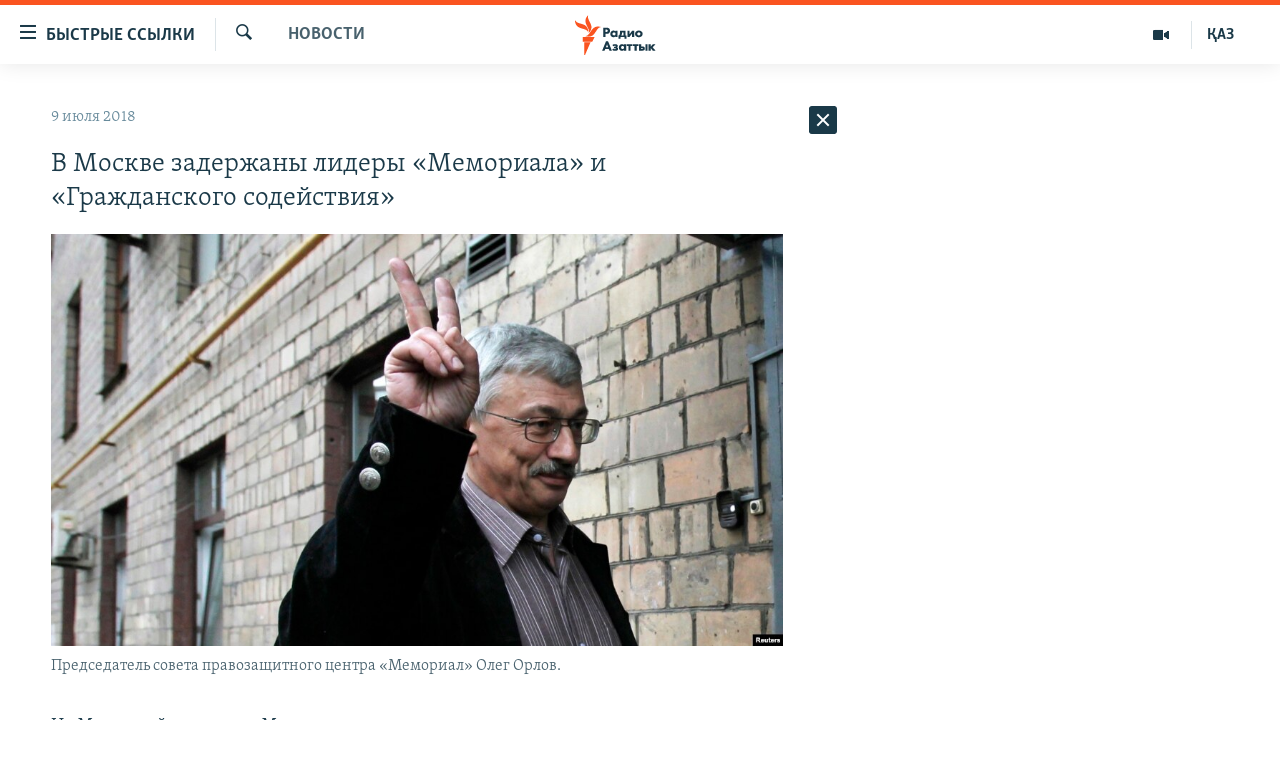

--- FILE ---
content_type: text/html; charset=utf-8
request_url: https://rus.azattyq.org/a/29352996.html
body_size: 35896
content:

<!DOCTYPE html>
<html lang="ru" dir="ltr" class="no-js">
<head>
<link href="/Content/responsive/RFE/ru-KZ/RFE-ru-KZ.css?&amp;av=0.0.0.0&amp;cb=367" rel="stylesheet"/>
<script src="https://tags.azattyq.org/rferl-pangea/prod/utag.sync.js"></script> <script type='text/javascript' src='https://www.youtube.com/iframe_api' async></script>
<link rel="manifest" href="/manifest.json">
<script type="text/javascript">
//a general 'js' detection, must be on top level in <head>, due to CSS performance
document.documentElement.className = "js";
var cacheBuster = "367";
var appBaseUrl = "/";
var imgEnhancerBreakpoints = [0, 144, 256, 408, 650, 1023, 1597];
var isLoggingEnabled = false;
var isPreviewPage = false;
var isLivePreviewPage = false;
if (!isPreviewPage) {
window.RFE = window.RFE || {};
window.RFE.cacheEnabledByParam = window.location.href.indexOf('nocache=1') === -1;
const url = new URL(window.location.href);
const params = new URLSearchParams(url.search);
// Remove the 'nocache' parameter
params.delete('nocache');
// Update the URL without the 'nocache' parameter
url.search = params.toString();
window.history.replaceState(null, '', url.toString());
} else {
window.addEventListener('load', function() {
const links = window.document.links;
for (let i = 0; i < links.length; i++) {
links[i].href = '#';
links[i].target = '_self';
}
})
}
var pwaEnabled = true;
var swCacheDisabled;
</script>
<meta charset="utf-8" />
<title>В Москве задержаны лидеры &#171;Мемориала&#187; и &#171;Гражданского содействия&#187;</title>
<meta name="description" content="На Манежной площади в Москве полиция задержала председателя совета правозащитного центра &#171;Мемориал&#187; Олега Орлова и председателя комитета &#171;Гражданское содействие&#187; Светлану Ганнушкину, вышедших с одиночными пикетами в поддержку арестованного в Чечне правозащитника Оюба Титиева.
Ганнушкина и..." />
<meta name="keywords" content="Новости , задержание, мемориал, россия, политзаключенные, Оюб Титиев, гражданское содействие" />
<meta name="viewport" content="width=device-width, initial-scale=1.0" />
<meta http-equiv="X-UA-Compatible" content="IE=edge" />
<meta name="robots" content="max-image-preview:large"><meta name="yandex-verification" content="b4983b94636388c5" />
<link href="https://rus.azattyq.org/a/29352996.html" rel="canonical" />
<meta name="apple-mobile-web-app-title" content="Радио &#171;Свободная Европа&#187;/Радио &#171;Свобода&#187;" />
<meta name="apple-mobile-web-app-status-bar-style" content="black" />
<meta name="apple-itunes-app" content="app-id=475986784, app-argument=//29352996.ltr" />
<meta content="В Москве задержаны лидеры «Мемориала» и «Гражданского содействия»" property="og:title" />
<meta content="На Манежной площади в Москве полиция задержала председателя совета правозащитного центра «Мемориал» Олега Орлова и председателя комитета «Гражданское содействие» Светлану Ганнушкину, вышедших с одиночными пикетами в поддержку арестованного в Чечне правозащитника Оюба Титиева.
Ганнушкина и..." property="og:description" />
<meta content="article" property="og:type" />
<meta content="https://rus.azattyq.org/a/29352996.html" property="og:url" />
<meta content="Радио Азаттык" property="og:site_name" />
<meta content="https://www.facebook.com/RadioAzattyq" property="article:publisher" />
<meta content="https://gdb.rferl.org/f83994ed-13f8-46bc-b3fb-0e4756ee218b_w1200_h630.jpg" property="og:image" />
<meta content="1200" property="og:image:width" />
<meta content="630" property="og:image:height" />
<meta content="137980759673857" property="fb:app_id" />
<meta content="summary_large_image" name="twitter:card" />
<meta content="@Radio_Azattyk" name="twitter:site" />
<meta content="https://gdb.rferl.org/f83994ed-13f8-46bc-b3fb-0e4756ee218b_w1200_h630.jpg" name="twitter:image" />
<meta content="В Москве задержаны лидеры «Мемориала» и «Гражданского содействия»" name="twitter:title" />
<meta content="На Манежной площади в Москве полиция задержала председателя совета правозащитного центра «Мемориал» Олега Орлова и председателя комитета «Гражданское содействие» Светлану Ганнушкину, вышедших с одиночными пикетами в поддержку арестованного в Чечне правозащитника Оюба Титиева.
Ганнушкина и..." name="twitter:description" />
<link rel="amphtml" href="https://rus.azattyq.org/amp/29352996.html" />
<script type="application/ld+json">{"articleSection":"Новости ","isAccessibleForFree":true,"headline":"В Москве задержаны лидеры «Мемориала» и «Гражданского содействия»","inLanguage":"ru-KZ","keywords":"Новости , задержание, мемориал, россия, политзаключенные, Оюб Титиев, гражданское содействие","author":{"@type":"Person","name":"Автор"},"datePublished":"2018-07-09 12:42:14Z","dateModified":"2018-07-09 12:57:14Z","publisher":{"logo":{"width":512,"height":220,"@type":"ImageObject","url":"https://rus.azattyq.org/Content/responsive/RFE/ru-KZ/img/logo.png"},"@type":"NewsMediaOrganization","url":"https://rus.azattyq.org","sameAs":["https://facebook.com/RadioAzattyq","https://twitter.com/RadioAzattyq","https://www.youtube.com/user/AzattyqRadio","https://www.instagram.com/azattyq","https://t.me/RadioAzattyq"],"name":"Радио Азаттык","alternateName":""},"@context":"https://schema.org","@type":"NewsArticle","mainEntityOfPage":"https://rus.azattyq.org/a/29352996.html","url":"https://rus.azattyq.org/a/29352996.html","description":"На Манежной площади в Москве полиция задержала председателя совета правозащитного центра «Мемориал» Олега Орлова и председателя комитета «Гражданское содействие» Светлану Ганнушкину, вышедших с одиночными пикетами в поддержку арестованного в Чечне правозащитника Оюба Титиева.\r\n Ганнушкина и...","image":{"width":1080,"height":608,"@type":"ImageObject","url":"https://gdb.rferl.org/f83994ed-13f8-46bc-b3fb-0e4756ee218b_w1080_h608.jpg"},"name":"В Москве задержаны лидеры «Мемориала» и «Гражданского содействия»"}</script>
<script src="/Scripts/responsive/infographics.b?v=dVbZ-Cza7s4UoO3BqYSZdbxQZVF4BOLP5EfYDs4kqEo1&amp;av=0.0.0.0&amp;cb=367"></script>
<script src="/Scripts/responsive/loader.b?v=k-Glo3PZlmeSvzVLLV34AUzI5LZTYyUXn8VqJH3e4ug1&amp;av=0.0.0.0&amp;cb=367"></script>
<link rel="icon" type="image/svg+xml" href="/Content/responsive/RFE/img/webApp/favicon.svg" />
<link rel="alternate icon" href="/Content/responsive/RFE/img/webApp/favicon.ico" />
<link rel="mask-icon" color="#ea6903" href="/Content/responsive/RFE/img/webApp/favicon_safari.svg" />
<link rel="apple-touch-icon" sizes="152x152" href="/Content/responsive/RFE/img/webApp/ico-152x152.png" />
<link rel="apple-touch-icon" sizes="144x144" href="/Content/responsive/RFE/img/webApp/ico-144x144.png" />
<link rel="apple-touch-icon" sizes="114x114" href="/Content/responsive/RFE/img/webApp/ico-114x114.png" />
<link rel="apple-touch-icon" sizes="72x72" href="/Content/responsive/RFE/img/webApp/ico-72x72.png" />
<link rel="apple-touch-icon-precomposed" href="/Content/responsive/RFE/img/webApp/ico-57x57.png" />
<link rel="icon" sizes="192x192" href="/Content/responsive/RFE/img/webApp/ico-192x192.png" />
<link rel="icon" sizes="128x128" href="/Content/responsive/RFE/img/webApp/ico-128x128.png" />
<meta name="msapplication-TileColor" content="#ffffff" />
<meta name="msapplication-TileImage" content="/Content/responsive/RFE/img/webApp/ico-144x144.png" />
<link rel="preload" href="/Content/responsive/fonts/Skolar-Lt_Cyrl_v2.4.woff" type="font/woff" as="font" crossorigin="anonymous" />
<link rel="alternate" type="application/rss+xml" title="RFE/RL - Top Stories [RSS]" href="/api/" />
<link rel="sitemap" type="application/rss+xml" href="/sitemap.xml" />
</head>
<body class=" nav-no-loaded cc_theme pg-arch arch-news nojs-images ">
<noscript><iframe src="https://www.googletagmanager.com/ns.html?id=GTM-WXZBPZ" height="0" width="0" style="display:none;visibility:hidden"></iframe></noscript><script type="text/javascript" data-cookiecategory="analytics">
window.dataLayer = window.dataLayer || [];window.dataLayer.push({ event: 'page_meta_ready',url:"https://rus.azattyq.org/a/29352996.html",property_id:"418",article_uid:"29352996",page_title:"В Москве задержаны лидеры «Мемориала» и «Гражданского содействия»",page_type:"article",content_type:"article",subcontent_type:"article",last_modified:"2018-07-09 12:57:14Z",pub_datetime:"2018-07-09 12:42:14Z",pub_year:"2018",pub_month:"07",pub_day:"09",pub_hour:"12",pub_weekday:"Monday",section:"новости ",english_section:"news-azattyq",byline:"",categories:"news-azattyq",tags:"задержание;мемориал;россия;политзаключенные;оюб титиев;гражданское содействие",domain:"rus.azattyq.org",language:"Russian",language_service:"RFERL Kazakh",platform:"web",copied:"no",copied_article:"",copied_title:"",runs_js:"Yes",cms_release:"8.43.0.0.367",enviro_type:"prod",slug:""});
if (top.location === self.location) { //if not inside of an IFrame
var renderGtm = "true";
if (renderGtm === "true") {
(function(w,d,s,l,i){w[l]=w[l]||[];w[l].push({'gtm.start':new Date().getTime(),event:'gtm.js'});var f=d.getElementsByTagName(s)[0],j=d.createElement(s),dl=l!='dataLayer'?'&l='+l:'';j.async=true;j.src='//www.googletagmanager.com/gtm.js?id='+i+dl;f.parentNode.insertBefore(j,f);})(window,document,'script','dataLayer','GTM-WXZBPZ');
}
}
</script>
<!--Analytics tag js version start-->
<script type="text/javascript" data-cookiecategory="analytics">
var utag_data={entity:"RFE",cms_release:"8.43.0.0.367",language:"Russian",language_service:"RFERL Kazakh",short_language_service:"KAZ",property_id:"418",platform:"web",platform_short:"W",runs_js:"Yes",page_title:"В Москве задержаны лидеры «Мемориала» и «Гражданского содействия»",page_type:"article",page_name:"В Москве задержаны лидеры «Мемориала» и «Гражданского содействия»",content_type:"article",subcontent_type:"article",enviro_type:"prod",url:"https://rus.azattyq.org/a/29352996.html",domain:"rus.azattyq.org",pub_year:"2018",pub_month:"07",pub_day:"09",pub_hour:"12",pub_weekday:"Monday",copied:"no",copied_article:"",copied_title:"",byline:"",categories:"news-azattyq",tags:"задержание;мемориал;россия;политзаключенные;оюб титиев;гражданское содействие",slug:"",section:"новости ",english_section:"news-azattyq",article_uid:"29352996"};
if(typeof(TealiumTagFrom)==='function' && typeof(TealiumTagSearchKeyword)==='function') {
var utag_from=TealiumTagFrom();var utag_searchKeyword=TealiumTagSearchKeyword();
if(utag_searchKeyword!=null && utag_searchKeyword!=='' && utag_data["search_keyword"]==null) utag_data["search_keyword"]=utag_searchKeyword;if(utag_from!=null && utag_from!=='') utag_data["from"]=TealiumTagFrom();}
if(window.top!== window.self&&utag_data.page_type==="snippet"){utag_data.page_type = 'iframe';}
try{if(window.top!==window.self&&window.self.location.hostname===window.top.location.hostname){utag_data.platform = 'self-embed';utag_data.platform_short = 'se';}}catch(e){if(window.top!==window.self&&window.self.location.search.includes("platformType=self-embed")){utag_data.platform = 'cross-promo';utag_data.platform_short = 'cp';}}
(function(a,b,c,d){ a="https://tags.azattyq.org/rferl-pangea/prod/utag.js"; b=document;c="script";d=b.createElement(c);d.src=a;d.type="text/java"+c;d.async=true; a=b.getElementsByTagName(c)[0];a.parentNode.insertBefore(d,a); })();
</script>
<!--Analytics tag js version end-->
<!-- Analytics tag management NoScript -->
<noscript>
<img style="position: absolute; border: none;" src="https://ssc.azattyq.org/b/ss/bbgprod,bbgentityrferl/1/G.4--NS/599689764?pageName=rfe%3akaz%3aw%3aarticle%3a%d0%92%20%d0%9c%d0%be%d1%81%d0%ba%d0%b2%d0%b5%20%d0%b7%d0%b0%d0%b4%d0%b5%d1%80%d0%b6%d0%b0%d0%bd%d1%8b%20%d0%bb%d0%b8%d0%b4%d0%b5%d1%80%d1%8b%20%c2%ab%d0%9c%d0%b5%d0%bc%d0%be%d1%80%d0%b8%d0%b0%d0%bb%d0%b0%c2%bb%20%d0%b8%20%c2%ab%d0%93%d1%80%d0%b0%d0%b6%d0%b4%d0%b0%d0%bd%d1%81%d0%ba%d0%be%d0%b3%d0%be%20%d1%81%d0%be%d0%b4%d0%b5%d0%b9%d1%81%d1%82%d0%b2%d0%b8%d1%8f%c2%bb&amp;c6=%d0%92%20%d0%9c%d0%be%d1%81%d0%ba%d0%b2%d0%b5%20%d0%b7%d0%b0%d0%b4%d0%b5%d1%80%d0%b6%d0%b0%d0%bd%d1%8b%20%d0%bb%d0%b8%d0%b4%d0%b5%d1%80%d1%8b%20%c2%ab%d0%9c%d0%b5%d0%bc%d0%be%d1%80%d0%b8%d0%b0%d0%bb%d0%b0%c2%bb%20%d0%b8%20%c2%ab%d0%93%d1%80%d0%b0%d0%b6%d0%b4%d0%b0%d0%bd%d1%81%d0%ba%d0%be%d0%b3%d0%be%20%d1%81%d0%be%d0%b4%d0%b5%d0%b9%d1%81%d1%82%d0%b2%d0%b8%d1%8f%c2%bb&amp;v36=8.43.0.0.367&amp;v6=D=c6&amp;g=https%3a%2f%2frus.azattyq.org%2fa%2f29352996.html&amp;c1=D=g&amp;v1=D=g&amp;events=event1,event52&amp;c16=rferl%20kazakh&amp;v16=D=c16&amp;c5=news-azattyq&amp;v5=D=c5&amp;ch=%d0%9d%d0%be%d0%b2%d0%be%d1%81%d1%82%d0%b8%20&amp;c15=russian&amp;v15=D=c15&amp;c4=article&amp;v4=D=c4&amp;c14=29352996&amp;v14=D=c14&amp;v20=no&amp;c17=web&amp;v17=D=c17&amp;mcorgid=518abc7455e462b97f000101%40adobeorg&amp;server=rus.azattyq.org&amp;pageType=D=c4&amp;ns=bbg&amp;v29=D=server&amp;v25=rfe&amp;v30=418&amp;v105=D=User-Agent " alt="analytics" width="1" height="1" /></noscript>
<!-- End of Analytics tag management NoScript -->
<!--*** Accessibility links - For ScreenReaders only ***-->
<section>
<div class="sr-only">
<h2>Доступность ссылок</h2>
<ul>
<li><a href="#content" data-disable-smooth-scroll="1">Вернуться к основному содержанию</a></li>
<li><a href="#navigation" data-disable-smooth-scroll="1">Вернутся к главной навигации</a></li>
<li><a href="#txtHeaderSearch" data-disable-smooth-scroll="1">Вернутся к поиску</a></li>
</ul>
</div>
</section>
<div dir="ltr">
<div id="page">
<aside>
<div class="c-lightbox overlay-modal">
<div class="c-lightbox__intro">
<h2 class="c-lightbox__intro-title"></h2>
<button class="btn btn--rounded c-lightbox__btn c-lightbox__intro-next" title="Следующий">
<span class="ico ico--rounded ico-chevron-forward"></span>
<span class="sr-only">Следующий</span>
</button>
</div>
<div class="c-lightbox__nav">
<button class="btn btn--rounded c-lightbox__btn c-lightbox__btn--close" title="Закрыть">
<span class="ico ico--rounded ico-close"></span>
<span class="sr-only">Закрыть</span>
</button>
<button class="btn btn--rounded c-lightbox__btn c-lightbox__btn--prev" title="Предыдущий">
<span class="ico ico--rounded ico-chevron-backward"></span>
<span class="sr-only">Предыдущий</span>
</button>
<button class="btn btn--rounded c-lightbox__btn c-lightbox__btn--next" title="Следующий">
<span class="ico ico--rounded ico-chevron-forward"></span>
<span class="sr-only">Следующий</span>
</button>
</div>
<div class="c-lightbox__content-wrap">
<figure class="c-lightbox__content">
<span class="c-spinner c-spinner--lightbox">
<img src="/Content/responsive/img/player-spinner.png"
alt="please wait"
title="please wait" />
</span>
<div class="c-lightbox__img">
<div class="thumb">
<img src="" alt="" />
</div>
</div>
<figcaption>
<div class="c-lightbox__info c-lightbox__info--foot">
<span class="c-lightbox__counter"></span>
<span class="caption c-lightbox__caption"></span>
</div>
</figcaption>
</figure>
</div>
<div class="hidden">
<div class="content-advisory__box content-advisory__box--lightbox">
<span class="content-advisory__box-text">Эта фотография содержит контент, который может показаться оскорбительным или недопустимым.</span>
<button class="btn btn--transparent content-advisory__box-btn m-t-md" value="text" type="button">
<span class="btn__text">
Кликните, чтобы посмотреть
</span>
</button>
</div>
</div>
</div>
<div class="ctc-message pos-fix">
<div class="ctc-message__inner">Link has been copied to clipboard</div>
</div>
</aside>
<div class="hdr-20 hdr-20--big">
<div class="hdr-20__inner">
<div class="hdr-20__max pos-rel">
<div class="hdr-20__side hdr-20__side--primary d-flex">
<label data-for="main-menu-ctrl" data-switcher-trigger="true" data-switch-target="main-menu-ctrl" class="burger hdr-trigger pos-rel trans-trigger" data-trans-evt="click" data-trans-id="menu">
<span class="ico ico-close hdr-trigger__ico hdr-trigger__ico--close burger__ico burger__ico--close"></span>
<span class="ico ico-menu hdr-trigger__ico hdr-trigger__ico--open burger__ico burger__ico--open"></span>
<span class="burger__label">Быстрые ссылки</span>
</label>
<div class="menu-pnl pos-fix trans-target" data-switch-target="main-menu-ctrl" data-trans-id="menu">
<div class="menu-pnl__inner">
<nav class="main-nav menu-pnl__item menu-pnl__item--first">
<ul class="main-nav__list accordeon" data-analytics-tales="false" data-promo-name="link" data-location-name="nav,secnav">
<li class="main-nav__item accordeon__item" data-switch-target="menu-item-598">
<label class="main-nav__item-name main-nav__item-name--label accordeon__control-label" data-switcher-trigger="true" data-for="menu-item-598">
Центральная Азия
<span class="ico ico-chevron-down main-nav__chev"></span>
</label>
<div class="main-nav__sub-list">
<a class="main-nav__item-name main-nav__item-name--link main-nav__item-name--sub" href="/p/6951.html" title="Казахстан" data-item-name="kazakhstan-rus" >Казахстан</a>
<a class="main-nav__item-name main-nav__item-name--link main-nav__item-name--sub" href="/kyrgyzstan" title="Кыргызстан" data-item-name="Kyrgyzstan-rus" >Кыргызстан</a>
<a class="main-nav__item-name main-nav__item-name--link main-nav__item-name--sub" href="/uzbekistan" title="Узбекистан" data-item-name="uzbekistan-rus" >Узбекистан</a>
<a class="main-nav__item-name main-nav__item-name--link main-nav__item-name--sub" href="/tajikistan" title="Таджикистан" data-item-name="tajikistan-rus" >Таджикистан</a>
</div>
</li>
<li class="main-nav__item">
<a class="main-nav__item-name main-nav__item-name--link" href="/z/360" title="Новости" data-item-name="news-azattyq" >Новости</a>
</li>
<li class="main-nav__item">
<a class="main-nav__item-name main-nav__item-name--link" href="/z/22747" title="Война в Украине" data-item-name="war-in-ukraine" >Война в Украине</a>
</li>
<li class="main-nav__item accordeon__item" data-switch-target="menu-item-4683">
<label class="main-nav__item-name main-nav__item-name--label accordeon__control-label" data-switcher-trigger="true" data-for="menu-item-4683">
На других языках
<span class="ico ico-chevron-down main-nav__chev"></span>
</label>
<div class="main-nav__sub-list">
<a class="main-nav__item-name main-nav__item-name--link main-nav__item-name--sub" href="https://www.azattyq.org/" title="Қазақша" target="_blank" rel="noopener">Қазақша</a>
<a class="main-nav__item-name main-nav__item-name--link main-nav__item-name--sub" href="https://www.azattyk.org/" title="Кыргызча" target="_blank" rel="noopener">Кыргызча</a>
<a class="main-nav__item-name main-nav__item-name--link main-nav__item-name--sub" href="https://www.ozodlik.org/" title="Ўзбекча" target="_blank" rel="noopener">Ўзбекча</a>
<a class="main-nav__item-name main-nav__item-name--link main-nav__item-name--sub" href="https://www.ozodi.org/" title="Тоҷикӣ" target="_blank" rel="noopener">Тоҷикӣ</a>
<a class="main-nav__item-name main-nav__item-name--link main-nav__item-name--sub" href="https://www.azathabar.com/" title="T&#252;rkmen&#231;e" target="_blank" rel="noopener">T&#252;rkmen&#231;e</a>
</div>
</li>
</ul>
</nav>
<div class="menu-pnl__item">
<a href="https://www.azattyq.org" class="menu-pnl__item-link" alt="Қазақ">Қазақ</a>
</div>
<div class="menu-pnl__item menu-pnl__item--social">
<h5 class="menu-pnl__sub-head">Подпишитесь на нас в соцсетях</h5>
<a href="https://facebook.com/RadioAzattyq" title="Азаттык в Facebook&#39;e" data-analytics-text="follow_on_facebook" class="btn btn--rounded btn--social-inverted menu-pnl__btn js-social-btn btn-facebook" target="_blank" rel="noopener">
<span class="ico ico-facebook-alt ico--rounded"></span>
</a>
<a href="https://www.youtube.com/user/AzattyqRadio" title="Наш Youtube-канал" data-analytics-text="follow_on_youtube" class="btn btn--rounded btn--social-inverted menu-pnl__btn js-social-btn btn-youtube" target="_blank" rel="noopener">
<span class="ico ico-youtube ico--rounded"></span>
</a>
<a href="https://twitter.com/RadioAzattyq" title="Азаттык в Twitter&#39;e" data-analytics-text="follow_on_twitter" class="btn btn--rounded btn--social-inverted menu-pnl__btn js-social-btn btn-twitter" target="_blank" rel="noopener">
<span class="ico ico-twitter ico--rounded"></span>
</a>
<a href="https://www.instagram.com/azattyq" title="Азаттык в Instagram&#39;е" data-analytics-text="follow_on_instagram" class="btn btn--rounded btn--social-inverted menu-pnl__btn js-social-btn btn-instagram" target="_blank" rel="noopener">
<span class="ico ico-instagram ico--rounded"></span>
</a>
<a href="https://t.me/RadioAzattyq" title="Азаттык в Telegram&#39;е" data-analytics-text="follow_on_telegram" class="btn btn--rounded btn--social-inverted menu-pnl__btn js-social-btn btn-telegram" target="_blank" rel="noopener">
<span class="ico ico-telegram ico--rounded"></span>
</a>
</div>
<div class="menu-pnl__item">
<a href="/navigation/allsites" class="menu-pnl__item-link">
<span class="ico ico-languages "></span>
Все сайты РСЕ/РС
</a>
</div>
</div>
</div>
<label data-for="top-search-ctrl" data-switcher-trigger="true" data-switch-target="top-search-ctrl" class="top-srch-trigger hdr-trigger">
<span class="ico ico-close hdr-trigger__ico hdr-trigger__ico--close top-srch-trigger__ico top-srch-trigger__ico--close"></span>
<span class="ico ico-search hdr-trigger__ico hdr-trigger__ico--open top-srch-trigger__ico top-srch-trigger__ico--open"></span>
</label>
<div class="srch-top srch-top--in-header" data-switch-target="top-search-ctrl">
<div class="container">
<form action="/s" class="srch-top__form srch-top__form--in-header" id="form-topSearchHeader" method="get" role="search"><label for="txtHeaderSearch" class="sr-only">Искать</label>
<input type="text" id="txtHeaderSearch" name="k" placeholder="Поиск" accesskey="s" value="" class="srch-top__input analyticstag-event" onkeydown="if (event.keyCode === 13) { FireAnalyticsTagEventOnSearch('search', $dom.get('#txtHeaderSearch')[0].value) }" />
<button title="Искать" type="submit" class="btn btn--top-srch analyticstag-event" onclick="FireAnalyticsTagEventOnSearch('search', $dom.get('#txtHeaderSearch')[0].value) ">
<span class="ico ico-search"></span>
</button></form>
</div>
</div>
<a href="/" class="main-logo-link">
<img src="/Content/responsive/RFE/ru-KZ/img/logo-compact.svg" class="main-logo main-logo--comp" alt="site logo">
<img src="/Content/responsive/RFE/ru-KZ/img/logo.svg" class="main-logo main-logo--big" alt="site logo">
</a>
</div>
<div class="hdr-20__side hdr-20__side--secondary d-flex">
<a href="https://www.azattyq.org" title="ҚАЗ" class="hdr-20__secondary-item hdr-20__secondary-item--lang" data-item-name="satellite">
ҚАЗ
</a>
<a href="/multimedia" title="Мультимедиа" class="hdr-20__secondary-item" data-item-name="video">
<span class="ico ico-video hdr-20__secondary-icon"></span>
</a>
<a href="/s" title="Искать" class="hdr-20__secondary-item hdr-20__secondary-item--search" data-item-name="search">
<span class="ico ico-search hdr-20__secondary-icon hdr-20__secondary-icon--search"></span>
</a>
<div class="srch-bottom">
<form action="/s" class="srch-bottom__form d-flex" id="form-bottomSearch" method="get" role="search"><label for="txtSearch" class="sr-only">Искать</label>
<input type="search" id="txtSearch" name="k" placeholder="Поиск" accesskey="s" value="" class="srch-bottom__input analyticstag-event" onkeydown="if (event.keyCode === 13) { FireAnalyticsTagEventOnSearch('search', $dom.get('#txtSearch')[0].value) }" />
<button title="Искать" type="submit" class="btn btn--bottom-srch analyticstag-event" onclick="FireAnalyticsTagEventOnSearch('search', $dom.get('#txtSearch')[0].value) ">
<span class="ico ico-search"></span>
</button></form>
</div>
</div>
<img src="/Content/responsive/RFE/ru-KZ/img/logo-print.gif" class="logo-print" alt="site logo">
<img src="/Content/responsive/RFE/ru-KZ/img/logo-print_color.png" class="logo-print logo-print--color" alt="site logo">
</div>
</div>
</div>
<script>
if (document.body.className.indexOf('pg-home') > -1) {
var nav2In = document.querySelector('.hdr-20__inner');
var nav2Sec = document.querySelector('.hdr-20__side--secondary');
var secStyle = window.getComputedStyle(nav2Sec);
if (nav2In && window.pageYOffset < 150 && secStyle['position'] !== 'fixed') {
nav2In.classList.add('hdr-20__inner--big')
}
}
</script>
<div class="c-hlights c-hlights--breaking c-hlights--no-item" data-hlight-display="mobile,desktop">
<div class="c-hlights__wrap container p-0">
<div class="c-hlights__nav">
<a role="button" href="#" title="Предыдущий">
<span class="ico ico-chevron-backward m-0"></span>
<span class="sr-only">Предыдущий</span>
</a>
<a role="button" href="#" title="Следующий">
<span class="ico ico-chevron-forward m-0"></span>
<span class="sr-only">Следующий</span>
</a>
</div>
<span class="c-hlights__label">
<span class="">Срочные новости:</span>
<span class="switcher-trigger">
<label data-for="more-less-1" data-switcher-trigger="true" class="switcher-trigger__label switcher-trigger__label--more p-b-0" title="Показать больше">
<span class="ico ico-chevron-down"></span>
</label>
<label data-for="more-less-1" data-switcher-trigger="true" class="switcher-trigger__label switcher-trigger__label--less p-b-0" title="Сократить текст">
<span class="ico ico-chevron-up"></span>
</label>
</span>
</span>
<ul class="c-hlights__items switcher-target" data-switch-target="more-less-1">
</ul>
</div>
</div> <div id="content">
<div class="container">
<div class="row">
<div class="col-sm-12 col-md-8">
<div class="news">
<h1 class="pg-title pg-title--move-to-header">
Новости
</h1>
<div id="newsItems" class="accordeon accordeon--scroll-adjust">
<div class="accordeon__item-wrap">
<div class="news__item news__item--unopenable accordeon__item sticky-btn-parent" data-switcher-opened=true data-switch-target="more-less-29352996" data-article-id="29352996" data-api-id="29352996" data-api-type="1">
<div class="news__item-inner pos-rel">
<div class="publishing-details ">
<div class="published">
<span class="date" >
<time pubdate="pubdate" datetime="2018-07-09T17:42:14+05:00">
9 июля 2018
</time>
</span>
</div>
</div>
<h1 class="title pg-title">
В Москве задержаны лидеры &#171;Мемориала&#187; и &#171;Гражданского содействия&#187;
</h1>
<div class="cover-media">
<figure class="media-image js-media-expand">
<div class="img-wrap">
<div class="thumb thumb16_9">
<img src="https://gdb.rferl.org/f83994ed-13f8-46bc-b3fb-0e4756ee218b_w250_r1_s.jpg" alt="Председатель совета правозащитного центра &#171;Мемориал&#187; Олег Орлов." />
</div>
</div>
<figcaption>
<span class="caption">Председатель совета правозащитного центра &#171;Мемориал&#187; Олег Орлов.</span>
</figcaption>
</figure>
</div>
<div class="news__buttons news__buttons--main pos-abs">
<button class="btn btn--news btn--news-more pos-abs">
<span class="ico ico-chevron-down"></span>
</button>
<button class="btn btn--news sticky-btn btn--news-less">
<span class="ico ico-close"></span>
</button>
</div>
<div class="wsw accordeon__target">
<p>На Манежной площади в Москве полиция задержала председателя совета правозащитного центра «Мемориал» Олега Орлова и председателя комитета «Гражданское содействие» Светлану Ганнушкину, вышедших с одиночными пикетами в поддержку арестованного в Чечне правозащитника Оюба Титиева.</p>
<p>Ганнушкина и Орлов держали в руках плакаты «Свободу Оюбу Титиеву!». После задержания их доставили в отделение внутренних дел «Китай-город». По словам полицейских, на правозащитников будет составлен протокол за нарушение установленного порядка проведения публичного мероприятия.</p>
<p>​Главу грозненского «Мемориала» Оюба Титиева судят в Чечне по обвинению в хранении наркотиков. Правозащитник заявил, что пакет с запрещенным веществом под пассажирское сиденье его автомобиля был подброшен полицией. Правозащитные организации считают дело сфабрикованным и требуют освободить Титиева.</p>
<p>Глава представительства российского правозащитного центра «Мемориал» в Чечне <a class="wsw__a" href="https://rus.azattyq.org/a/28969142.html" target="_blank">Оюб Титиев, задержанный в январе и позднее помещенный под стражу</a>, награжден премией Московской Хельсинкской группы за мужество, проявленное при защите прав человека.</p>
<p> </p><div class="clear"></div>
<div class="wsw__embed">
<div class="infgraphicsAttach" >
<script type="text/javascript">
initInfographics(
{
groups:[],
params:[],
isMobile:true
});
</script>
<style>
/* Instagram*/
#gr-961-i {
outline:1px solid #DEE1E2;
height: 73px;
padding: 0px 10px;
margin-bottom: 15px;
float: none;
}
#gr-961-i img {
width:130px;
}
#gr-961-i:hover {
outline:2px solid #d93175;
}
#gr-961-i .text {
margin-right: 20px;
text-align: center;
}
#gr-961-i span {
color: #d93175;
}
#gr-961-i p {
font-size: 21px;
margin:0;
color: #7C858D;
line-height: 1.2;
}
</style>
<!--BANNER 1 COLUMN Instagram-->
<link href="https://docs.rferl.org/branding/cdn/html_banners/banners-styles.css" rel="stylesheet">
<a class="banner__a" href="https://www.instagram.com/azattyq" target="_blank">
<div id="gr-961-i" class="banner banner--align">
<div class="text">
<p class="font-2">Подписывайтесь на нас в <span>Instagram</span></p>
</div>
<img src="https://gdb.rferl.org/D7EA4EA2-8FFA-4EA9-8D04-A083119813C7.png">
</div>
</a>
<!--/BANNER 1 COLUMN-->
</div>
</div>
</div>
<div class="pos-rel news__read-more">
<label class="news__read-more-label accordeon__control-label pos-abs" data-for="more-less-29352996" data-switcher-trigger="true"></label>
<a class="btn btn--link news__read-more-btn" href="#" title="Читать дальше">
<span class="btn__text">
Читать дальше
</span>
</a>
</div>
<label data-for="more-less-29352996" data-switcher-trigger="true" class="switcher-trigger__label accordeon__control-label news__control-label pos-abs"></label>
</div>
<div class="news__share-outer">
<aside class="share news__sharing js-share--apply-sticky js-share--expandable js-share--horizontal" >
<ul class="share__list">
<li class="share__item">
<a href="https://facebook.com/sharer.php?u=https%3a%2f%2frus.azattyq.org%2fa%2f29352996.html"
data-analytics-text="share_on_facebook"
title="Добавить в свой Facebook" target="_blank"
class="btn btn--rounded btn-facebook js-social-btn">
<span class="ico ico--rounded ico-facebook ico--s"></span>
</a>
</li>
<li class="share__item">
<a href="https://twitter.com/share?url=https%3a%2f%2frus.azattyq.org%2fa%2f29352996.html&amp;text=%d0%92+%d0%9c%d0%be%d1%81%d0%ba%d0%b2%d0%b5+%d0%b7%d0%b0%d0%b4%d0%b5%d1%80%d0%b6%d0%b0%d0%bd%d1%8b+%d0%bb%d0%b8%d0%b4%d0%b5%d1%80%d1%8b+%c2%ab%d0%9c%d0%b5%d0%bc%d0%be%d1%80%d0%b8%d0%b0%d0%bb%d0%b0%c2%bb+%d0%b8+%c2%ab%d0%93%d1%80%d0%b0%d0%b6%d0%b4%d0%b0%d0%bd%d1%81%d0%ba%d0%be%d0%b3%d0%be+%d1%81%d0%be%d0%b4%d0%b5%d0%b9%d1%81%d1%82%d0%b2%d0%b8%d1%8f%c2%bb"
data-analytics-text="share_on_twitter"
title="Добавить в свой Twitter" target="_blank"
class="btn btn--rounded btn-twitter js-social-btn">
<span class="ico ico--rounded ico-twitter ico--s"></span>
</a>
</li>
<li class="share__item">
<span class="visible-xs-inline-block visible-sm-inline-block">
<a href="whatsapp://send?text=https%3a%2f%2frus.azattyq.org%2fa%2f29352996.html"
data-analytics-text="share_on_whatsapp"
title="Share on WhatsApp" target="_blank"
class="btn btn--rounded btn-whatsapp js-social-btn">
<span class="ico ico--rounded ico-whatsapp ico--s"></span>
</a>
</span>
</li>
<li class="share__item">
<div class="ctc">
<input type="text" class="ctc__input" readonly="readonly">
<button class="btn btn--rounded btn--ctc ctc__button" value="text" role="copy link" js-href="https://rus.azattyq.org/a/29352996.html" title="copy link">
<span class="ico ico-content-copy ico--rounded ico--s"></span>
</button>
</div>
</li>
<li class="share__item share__item--additional">
<a href="mailto:?body=https%3a%2f%2frus.azattyq.org%2fa%2f29352996.html&amp;subject=В Москве задержаны лидеры &#171;Мемориала&#187; и &#171;Гражданского содействия&#187;"
title="Отправить по электронному адресу"
class="btn btn--rounded btn-email ">
<span class="ico ico--rounded ico-email ico--s"></span>
</a>
</li>
<li class="share__item share__item--sharing-more">
<a title="поделиться в других соцсетях" data-title-additional="Fewer options" class="btn btn--rounded btn--show-more hidden">
<span class="ico ico--rounded ico-ellipsis ico--s"></span>
</a>
</li>
</ul>
</aside>
<aside class="news__show-comments">
<a href="https://rus.azattyq.org/a/29352996.html" class="news__show-comments-link">
<button class="btn btn--link news__show-comments-btn" value="text" role="Смотреть комментарии" title="Смотреть комментарии">
<span class="ico ico-comment news__show-comments-ico"></span>
<span class="btn__text">
Смотреть комментарии
</span>
</button>
<span class="ico ico-chevron-down news__show-comments-ico"></span>
<span class="ico ico-chevron-up news__show-comments-ico"></span>
</a>
</aside>
</div>
<div class="news__comments-outer sticky-btn-parent pos-rel">
<div class="news__buttons pos-abs">
<button class="btn btn--news sticky-btn btn--news-comments btn--seen" value="Button" role="Button" title="Button">
<span class="ico ico-close"></span>
</button>
</div>
<div class="news__comments hidden">
<label data-for="more-less-29352996" data-switcher-trigger="true" data-close-only="true" class="switcher-trigger__label accordeon__control-label news__control-label news__control-label--comments pos-abs"></label>
<div id="comments" class="comments-parent">
<div class="row">
<div class="col-xs-12">
<div class="comments comments--fb">
<h3 class="section-head">КОММЕНТАРИИ</h3>
<div class="comments__disclaimer">
Корпорация РСЕ/РC, к которой относится Азаттык, объявлена в России &#171;нежелательной организацией&#187;. В этой связи комментирование на нашем сайте, лайки и шэры могут быть наказуемы в России. Чтение и просмотр контента российским законодательством не наказуемы.
</div>
<div class="comments-form comments-facebook">
<div class="fb-comments" data-href="https://rus.azattyq.org/a/29352996.html" data-numposts="2" data-mobile="true"></div>
</div>
</div>
</div>
</div>
</div>
</div>
</div>
</div>
</div>
<div class="news__item news__item--spacer ">
<h4 class="title news__spacer-title">Читать дальше</h4>
</div>
<div class="accordeon__item-wrap">
<div class="news__item news__item--unopenable accordeon__item sticky-btn-parent" data-switch-target="more-less-33578798" data-article-id="33578798" data-api-id="33578798" data-api-type="1">
<div class="news__item-inner pos-rel">
<div class="publishing-details ">
<div class="published">
<span class="date" >
<time pubdate="pubdate" datetime="2025-11-01T17:36:49+05:00">
1 ноября 2025
</time>
</span>
</div>
</div>
<h1 class="title pg-title">
Сельчанин застрелил фермера на севере Казахстана
</h1>
<div class="cover-media">
<figure class="media-image js-media-expand">
<div class="img-wrap">
<div class="thumb thumb16_9">
<img src="https://gdb.rferl.org/4D59D513-E778-4A70-A73A-B30EAFA1973C_w250_r1_s.png" alt="Северо-Казахстанская область на карте Казахстана." />
</div>
</div>
<figcaption>
<span class="caption">Северо-Казахстанская область на карте Казахстана.</span>
</figcaption>
</figure>
</div>
<div class="news__buttons news__buttons--main pos-abs">
<button class="btn btn--news btn--news-more pos-abs">
<span class="ico ico-chevron-down"></span>
</button>
<button class="btn btn--news sticky-btn btn--news-less">
<span class="ico ico-close"></span>
</button>
</div>
<div class="wsw accordeon__target">
<p><strong>По предварительным данным, работник застрелил фермера из-за долга по зарплате.</strong></p><p>В селе Докучаево Тимирязевского района Северо-Казахстанской области произошла смертельная ссора между фермером и его работником. По данным полиции, 22-летний сельчанин застрелил 52-летнего руководителя ТОО «Бурбат» Азамата Батанова.</p><p>Как сообщили в департаменте полиции региона, подозреваемый задержан, ведётся досудебное расследование по факту «причинения смерти».</p><p>По неофициальной информации, распространяемой в Telegram-каналах, молодой человек пришёл к работодателю в нетрезвом состоянии, требуя рассчитаться за выполненную работу. Фермер, по этим данным, вышел из дома с ружьём, чтобы напугать посетителя, и выстрелил в воздух. В ответ мужчина выхватил оружие и дважды выстрелил в Батанова. Фермер скончался на месте.</p><p>Следствие устанавливает все обстоятельства трагедии.</p>
</div>
<div class="pos-rel news__read-more">
<label class="news__read-more-label accordeon__control-label pos-abs" data-for="more-less-33578798" data-switcher-trigger="true"></label>
<a class="btn btn--link news__read-more-btn" href="#" title="Читать дальше">
<span class="btn__text">
Читать дальше
</span>
</a>
</div>
<label data-for="more-less-33578798" data-switcher-trigger="true" class="switcher-trigger__label accordeon__control-label news__control-label pos-abs"></label>
</div>
<div class="news__share-outer">
<aside class="share news__sharing js-share--apply-sticky js-share--expandable js-share--horizontal" >
<ul class="share__list">
<li class="share__item">
<a href="https://facebook.com/sharer.php?u=%2fa%2f33578798.html"
data-analytics-text="share_on_facebook"
title="Добавить в свой Facebook" target="_blank"
class="btn btn--rounded btn-facebook js-social-btn">
<span class="ico ico--rounded ico-facebook ico--s"></span>
</a>
</li>
<li class="share__item">
<a href="https://twitter.com/share?url=%2fa%2f33578798.html&amp;text=%d0%a1%d0%b5%d0%bb%d1%8c%d1%87%d0%b0%d0%bd%d0%b8%d0%bd+%d0%b7%d0%b0%d1%81%d1%82%d1%80%d0%b5%d0%bb%d0%b8%d0%bb+%d1%84%d0%b5%d1%80%d0%bc%d0%b5%d1%80%d0%b0+%d0%bd%d0%b0+%d1%81%d0%b5%d0%b2%d0%b5%d1%80%d0%b5+%d0%9a%d0%b0%d0%b7%d0%b0%d1%85%d1%81%d1%82%d0%b0%d0%bd%d0%b0"
data-analytics-text="share_on_twitter"
title="Добавить в свой Twitter" target="_blank"
class="btn btn--rounded btn-twitter js-social-btn">
<span class="ico ico--rounded ico-twitter ico--s"></span>
</a>
</li>
<li class="share__item">
<span class="visible-xs-inline-block visible-sm-inline-block">
<a href="whatsapp://send?text=%2fa%2f33578798.html"
data-analytics-text="share_on_whatsapp"
title="Share on WhatsApp" target="_blank"
class="btn btn--rounded btn-whatsapp js-social-btn">
<span class="ico ico--rounded ico-whatsapp ico--s"></span>
</a>
</span>
</li>
<li class="share__item">
<div class="ctc">
<input type="text" class="ctc__input" readonly="readonly">
<button class="btn btn--rounded btn--ctc ctc__button" value="text" role="copy link" js-href="/a/33578798.html" title="copy link">
<span class="ico ico-content-copy ico--rounded ico--s"></span>
</button>
</div>
</li>
<li class="share__item share__item--additional">
<a href="mailto:?body=%2fa%2f33578798.html&amp;subject=Сельчанин застрелил фермера на севере Казахстана"
title="Отправить по электронному адресу"
class="btn btn--rounded btn-email ">
<span class="ico ico--rounded ico-email ico--s"></span>
</a>
</li>
<li class="share__item share__item--sharing-more">
<a title="поделиться в других соцсетях" data-title-additional="Fewer options" class="btn btn--rounded btn--show-more hidden">
<span class="ico ico--rounded ico-ellipsis ico--s"></span>
</a>
</li>
</ul>
</aside>
<aside class="news__show-comments">
<a href="https://rus.azattyq.org/a/33578798.html" class="news__show-comments-link">
<button class="btn btn--link news__show-comments-btn" value="text" role="Смотреть комментарии" title="Смотреть комментарии">
<span class="ico ico-comment news__show-comments-ico"></span>
<span class="btn__text">
Смотреть комментарии
</span>
</button>
<span class="ico ico-chevron-down news__show-comments-ico"></span>
<span class="ico ico-chevron-up news__show-comments-ico"></span>
</a>
</aside>
</div>
<div class="news__comments-outer sticky-btn-parent pos-rel">
<div class="news__buttons pos-abs">
<button class="btn btn--news sticky-btn btn--news-comments btn--seen" value="Button" role="Button" title="Button">
<span class="ico ico-close"></span>
</button>
</div>
<div class="news__comments hidden">
<label data-for="more-less-33578798" data-switcher-trigger="true" data-close-only="true" class="switcher-trigger__label accordeon__control-label news__control-label news__control-label--comments pos-abs"></label>
<div id="comments" class="comments-parent">
<div class="row">
<div class="col-xs-12">
<div class="comments comments--fb">
<h3 class="section-head">КОММЕНТАРИИ</h3>
<div class="comments__disclaimer">
Корпорация РСЕ/РC, к которой относится Азаттык, объявлена в России &#171;нежелательной организацией&#187;. В этой связи комментирование на нашем сайте, лайки и шэры могут быть наказуемы в России. Чтение и просмотр контента российским законодательством не наказуемы.
</div>
<div class="comments-form comments-facebook">
<div class="fb-comments" data-href="http://rus.azattyq.org/a/33578798.html" data-numposts="2" data-mobile="true"></div>
</div>
</div>
</div>
</div>
</div>
</div>
</div>
</div>
</div>
<div class="accordeon__item-wrap">
<div class="news__item news__item--unopenable accordeon__item sticky-btn-parent" data-switch-target="more-less-33578770" data-article-id="33578770" data-api-id="33578770" data-api-type="1">
<div class="news__item-inner pos-rel">
<div class="publishing-details ">
<div class="published">
<span class="date" >
<time pubdate="pubdate" datetime="2025-11-01T16:23:57+05:00">
1 ноября 2025
</time>
</span>
</div>
</div>
<h1 class="title pg-title">
Reuters: Украина перебросила спецназ для боёв под Покровском
</h1>
<div class="cover-media">
<figure class="media-image js-media-expand">
<div class="img-wrap">
<div class="thumb thumb16_9">
<img src="https://gdb.rferl.org/ca4a3c95-b3de-4279-94bc-08ddfa9b85de_w250_r1_s.jpg" alt="Боевые действия в Покровске" />
</div>
</div>
<figcaption>
<span class="caption">Боевые действия в Покровске</span>
</figcaption>
</figure>
</div>
<div class="news__buttons news__buttons--main pos-abs">
<button class="btn btn--news btn--news-more pos-abs">
<span class="ico ico-chevron-down"></span>
</button>
<button class="btn btn--news sticky-btn btn--news-less">
<span class="ico ico-close"></span>
</button>
</div>
<div class="wsw accordeon__target">
<p><strong>Украина направила группу спецназа Главного управления разведки (ГУР) в район Покровска для стабилизации фронта. Об этом сообщает </strong><a href="https://www.reuters.com/world/europe/ukraine-lands-special-forces-embattled-pokrovsk-sources-say-2025-10-31/" target="_blank" class="wsw__a" dir="ltr"><strong>Reuters</strong></a><strong> со ссылкой на два украинских военных источника.</strong></p><p>По данным агентства, операция прошла на этой неделе — на фоне заявлений России об окружении украинских сил в этом районе. Покровск — ключевой транспортный узел Донецкой области. Его захват может открыть российской армии путь к дальнейшему продвижению на восток региона.</p><p>Источник в 7-м корпусе быстрого реагирования десантно-штурмовых войск рассказал, что спецназовцы прибыли на вертолёте Black Hawk, несмотря на активность российских беспилотников. Операцией руководил глава военной разведки Кирилл Буданов.</p><p>Reuters отмечает, что в распоряжении агентства есть видео, на котором около десяти военнослужащих спускаются с вертолёта в поле, однако место и дата съёмки не подтверждены.</p><p>В то же время Минобороны России заявило, что «пресекло попытку высадки украинских спецназовцев» у Покровска и что «все 11 человек, сошедшие с вертолёта, уничтожены».</p><p>Ранее президент Украины Владимир Зеленский признал, что ситуация в Покровске остаётся сложной. По данным «Украинской правды», в этом районе сосредоточено около 170 тысяч российских военнослужащих.</p>
</div>
<div class="pos-rel news__read-more">
<label class="news__read-more-label accordeon__control-label pos-abs" data-for="more-less-33578770" data-switcher-trigger="true"></label>
<a class="btn btn--link news__read-more-btn" href="#" title="Читать дальше">
<span class="btn__text">
Читать дальше
</span>
</a>
</div>
<label data-for="more-less-33578770" data-switcher-trigger="true" class="switcher-trigger__label accordeon__control-label news__control-label pos-abs"></label>
</div>
<div class="news__share-outer">
<aside class="share news__sharing js-share--apply-sticky js-share--expandable js-share--horizontal" >
<ul class="share__list">
<li class="share__item">
<a href="https://facebook.com/sharer.php?u=%2fa%2f33578770.html"
data-analytics-text="share_on_facebook"
title="Добавить в свой Facebook" target="_blank"
class="btn btn--rounded btn-facebook js-social-btn">
<span class="ico ico--rounded ico-facebook ico--s"></span>
</a>
</li>
<li class="share__item">
<a href="https://twitter.com/share?url=%2fa%2f33578770.html&amp;text=Reuters%3a+%d0%a3%d0%ba%d1%80%d0%b0%d0%b8%d0%bd%d0%b0+%d0%bf%d0%b5%d1%80%d0%b5%d0%b1%d1%80%d0%be%d1%81%d0%b8%d0%bb%d0%b0+%d1%81%d0%bf%d0%b5%d1%86%d0%bd%d0%b0%d0%b7+%d0%b4%d0%bb%d1%8f+%d0%b1%d0%be%d1%91%d0%b2+%d0%bf%d0%be%d0%b4+%d0%9f%d0%be%d0%ba%d1%80%d0%be%d0%b2%d1%81%d0%ba%d0%be%d0%bc"
data-analytics-text="share_on_twitter"
title="Добавить в свой Twitter" target="_blank"
class="btn btn--rounded btn-twitter js-social-btn">
<span class="ico ico--rounded ico-twitter ico--s"></span>
</a>
</li>
<li class="share__item">
<span class="visible-xs-inline-block visible-sm-inline-block">
<a href="whatsapp://send?text=%2fa%2f33578770.html"
data-analytics-text="share_on_whatsapp"
title="Share on WhatsApp" target="_blank"
class="btn btn--rounded btn-whatsapp js-social-btn">
<span class="ico ico--rounded ico-whatsapp ico--s"></span>
</a>
</span>
</li>
<li class="share__item">
<div class="ctc">
<input type="text" class="ctc__input" readonly="readonly">
<button class="btn btn--rounded btn--ctc ctc__button" value="text" role="copy link" js-href="/a/33578770.html" title="copy link">
<span class="ico ico-content-copy ico--rounded ico--s"></span>
</button>
</div>
</li>
<li class="share__item share__item--additional">
<a href="mailto:?body=%2fa%2f33578770.html&amp;subject=Reuters: Украина перебросила спецназ для боёв под Покровском"
title="Отправить по электронному адресу"
class="btn btn--rounded btn-email ">
<span class="ico ico--rounded ico-email ico--s"></span>
</a>
</li>
<li class="share__item share__item--sharing-more">
<a title="поделиться в других соцсетях" data-title-additional="Fewer options" class="btn btn--rounded btn--show-more hidden">
<span class="ico ico--rounded ico-ellipsis ico--s"></span>
</a>
</li>
</ul>
</aside>
<aside class="news__show-comments">
<a href="https://rus.azattyq.org/a/33578770.html" class="news__show-comments-link">
<button class="btn btn--link news__show-comments-btn" value="text" role="Смотреть комментарии" title="Смотреть комментарии">
<span class="ico ico-comment news__show-comments-ico"></span>
<span class="btn__text">
Смотреть комментарии
</span>
</button>
<span class="ico ico-chevron-down news__show-comments-ico"></span>
<span class="ico ico-chevron-up news__show-comments-ico"></span>
</a>
</aside>
</div>
<div class="news__comments-outer sticky-btn-parent pos-rel">
<div class="news__buttons pos-abs">
<button class="btn btn--news sticky-btn btn--news-comments btn--seen" value="Button" role="Button" title="Button">
<span class="ico ico-close"></span>
</button>
</div>
<div class="news__comments hidden">
<label data-for="more-less-33578770" data-switcher-trigger="true" data-close-only="true" class="switcher-trigger__label accordeon__control-label news__control-label news__control-label--comments pos-abs"></label>
<div id="comments" class="comments-parent">
<div class="row">
<div class="col-xs-12">
<div class="comments comments--fb">
<h3 class="section-head">КОММЕНТАРИИ</h3>
<div class="comments__disclaimer">
Корпорация РСЕ/РC, к которой относится Азаттык, объявлена в России &#171;нежелательной организацией&#187;. В этой связи комментирование на нашем сайте, лайки и шэры могут быть наказуемы в России. Чтение и просмотр контента российским законодательством не наказуемы.
</div>
<div class="comments-form comments-facebook">
<div class="fb-comments" data-href="http://rus.azattyq.org/a/33578770.html" data-numposts="2" data-mobile="true"></div>
</div>
</div>
</div>
</div>
</div>
</div>
</div>
</div>
</div>
<div class="accordeon__item-wrap">
<div class="news__item news__item--unopenable accordeon__item sticky-btn-parent" data-switch-target="more-less-33578742" data-article-id="33578742" data-api-id="33578742" data-api-type="1">
<div class="news__item-inner pos-rel">
<div class="publishing-details ">
<div class="published">
<span class="date" >
<time pubdate="pubdate" datetime="2025-11-01T15:28:49+05:00">
1 ноября 2025
</time>
</span>
</div>
</div>
<h1 class="title pg-title">
В санатории на Иссык-Куле горят деревянные коттеджи
</h1>
<div class="cover-media">
<figure class="media-image js-media-expand">
<div class="img-wrap">
<div class="thumb thumb16_9">
<img src="https://gdb.rferl.org/01000000-0aff-0242-bb95-08db2c5a6d0d_cx0_cy11_cw0_w250_r1_s.jpg" alt="Иллюстративное фото." />
</div>
</div>
<figcaption>
<span class="caption">Иллюстративное фото.</span>
</figcaption>
</figure>
</div>
<div class="news__buttons news__buttons--main pos-abs">
<button class="btn btn--news btn--news-more pos-abs">
<span class="ico ico-chevron-down"></span>
</button>
<button class="btn btn--news sticky-btn btn--news-less">
<span class="ico ico-close"></span>
</button>
</div>
<div class="wsw accordeon__target">
<p><strong>В селе Кош-Куль Иссык-Кульской области загорелись коттеджи на территории санатория «Радуга Вест». Видео с места происшествия распространили пользователи соцсетей — на кадрах видно, как полыхают сразу несколько деревянных построек.</strong></p><p>Информацию о возгорании подтвердили в Министерстве по чрезвычайным ситуациям Кыргызстана. По данным ведомства, пожар начался около 13:00 1 ноября в одном из жилых домов на территории пансионата.</p><div class="clear"></div>
<div class="wsw__embed">
<div class="infgraphicsAttach" >
<script type="text/javascript">
initInfographics(
{
groups:[],
params:[{"Name":"embed_code","Value":"&lt;blockquote class=\"instagram-media\" data-instgrm-captioned data-instgrm-permalink=\"https://www.instagram.com/reel/DQgivkvjNjM/?utm_source=ig_embed&amp;utm_campaign=loading\" data-instgrm-version=\"14\" style=\" background:#FFF; border:0; border-radius:3px; box-shadow:0 0 1px 0 rgba(0,0,0,0.5),0 1px 10px 0 rgba(0,0,0,0.15); margin: 1px; max-width:540px; min-width:326px; padding:0; width:99.375%; width:-webkit-calc(100% - 2px); width:calc(100% - 2px);\"&gt;&lt;div style=\"padding:16px;\"&gt; &lt;a href=\"https://www.instagram.com/reel/DQgivkvjNjM/?utm_source=ig_embed&amp;utm_campaign=loading\" style=\" background:#FFFFFF; line-height:0; padding:0 0; text-align:center; text-decoration:none; width:100%;\" target=\"_blank\"&gt; &lt;div style=\" display: flex; flex-direction: row; align-items: center;\"&gt; &lt;div style=\"background-color: #F4F4F4; border-radius: 50%; flex-grow: 0; height: 40px; margin-right: 14px; width: 40px;\"&gt;&lt;/div&gt; &lt;div style=\"display: flex; flex-direction: column; flex-grow: 1; justify-content: center;\"&gt; &lt;div style=\" background-color: #F4F4F4; border-radius: 4px; flex-grow: 0; height: 14px; margin-bottom: 6px; width: 100px;\"&gt;&lt;/div&gt; &lt;div style=\" background-color: #F4F4F4; border-radius: 4px; flex-grow: 0; height: 14px; width: 60px;\"&gt;&lt;/div&gt;&lt;/div&gt;&lt;/div&gt;&lt;div style=\"padding: 19% 0;\"&gt;&lt;/div&gt; &lt;div style=\"display:block; height:50px; margin:0 auto 12px; width:50px;\"&gt;&lt;svg width=\"50px\" height=\"50px\" viewBox=\"0 0 60 60\" version=\"1.1\" xmlns=\"https://www.w3.org/2000/svg\" xmlns:xlink=\"https://www.w3.org/1999/xlink\"&gt;&lt;g stroke=\"none\" stroke-width=\"1\" fill=\"none\" fill-rule=\"evenodd\"&gt;&lt;g transform=\"translate(-511.000000, -20.000000)\" fill=\"#000000\"&gt;&lt;g&gt;&lt;path d=\"M556.869,30.41 C554.814,30.41 553.148,32.076 553.148,34.131 C553.148,36.186 554.814,37.852 556.869,37.852 C558.924,37.852 560.59,36.186 560.59,34.131 C560.59,32.076 558.924,30.41 556.869,30.41 M541,60.657 C535.114,60.657 530.342,55.887 530.342,50 C530.342,44.114 535.114,39.342 541,39.342 C546.887,39.342 551.658,44.114 551.658,50 C551.658,55.887 546.887,60.657 541,60.657 M541,33.886 C532.1,33.886 524.886,41.1 524.886,50 C524.886,58.899 532.1,66.113 541,66.113 C549.9,66.113 557.115,58.899 557.115,50 C557.115,41.1 549.9,33.886 541,33.886 M565.378,62.101 C565.244,65.022 564.756,66.606 564.346,67.663 C563.803,69.06 563.154,70.057 562.106,71.106 C561.058,72.155 560.06,72.803 558.662,73.347 C557.607,73.757 556.021,74.244 553.102,74.378 C549.944,74.521 548.997,74.552 541,74.552 C533.003,74.552 532.056,74.521 528.898,74.378 C525.979,74.244 524.393,73.757 523.338,73.347 C521.94,72.803 520.942,72.155 519.894,71.106 C518.846,70.057 518.197,69.06 517.654,67.663 C517.244,66.606 516.755,65.022 516.623,62.101 C516.479,58.943 516.448,57.996 516.448,50 C516.448,42.003 516.479,41.056 516.623,37.899 C516.755,34.978 517.244,33.391 517.654,32.338 C518.197,30.938 518.846,29.942 519.894,28.894 C520.942,27.846 521.94,27.196 523.338,26.654 C524.393,26.244 525.979,25.756 528.898,25.623 C532.057,25.479 533.004,25.448 541,25.448 C548.997,25.448 549.943,25.479 553.102,25.623 C556.021,25.756 557.607,26.244 558.662,26.654 C560.06,27.196 561.058,27.846 562.106,28.894 C563.154,29.942 563.803,30.938 564.346,32.338 C564.756,33.391 565.244,34.978 565.378,37.899 C565.522,41.056 565.552,42.003 565.552,50 C565.552,57.996 565.522,58.943 565.378,62.101 M570.82,37.631 C570.674,34.438 570.167,32.258 569.425,30.349 C568.659,28.377 567.633,26.702 565.965,25.035 C564.297,23.368 562.623,22.342 560.652,21.575 C558.743,20.834 556.562,20.326 553.369,20.18 C550.169,20.033 549.148,20 541,20 C532.853,20 531.831,20.033 528.631,20.18 C525.438,20.326 523.257,20.834 521.349,21.575 C519.376,22.342 517.703,23.368 516.035,25.035 C514.368,26.702 513.342,28.377 512.574,30.349 C511.834,32.258 511.326,34.438 511.181,37.631 C511.035,40.831 511,41.851 511,50 C511,58.147 511.035,59.17 511.181,62.369 C511.326,65.562 511.834,67.743 512.574,69.651 C513.342,71.625 514.368,73.296 516.035,74.965 C517.703,76.634 519.376,77.658 521.349,78.425 C523.257,79.167 525.438,79.673 528.631,79.82 C531.831,79.965 532.853,80.001 541,80.001 C549.148,80.001 550.169,79.965 553.369,79.82 C556.562,79.673 558.743,79.167 560.652,78.425 C562.623,77.658 564.297,76.634 565.965,74.965 C567.633,73.296 568.659,71.625 569.425,69.651 C570.167,67.743 570.674,65.562 570.82,62.369 C570.966,59.17 571,58.147 571,50 C571,41.851 570.966,40.831 570.82,37.631\"&gt;&lt;/path&gt;&lt;/g&gt;&lt;/g&gt;&lt;/g&gt;&lt;/svg&gt;&lt;/div&gt;&lt;div style=\"padding-top: 8px;\"&gt; &lt;div style=\" color:#3897f0; font-family:Arial,sans-serif; font-size:14px; font-style:normal; font-weight:550; line-height:18px;\"&gt;Посмотреть эту публикацию в Instagram&lt;/div&gt;&lt;/div&gt;&lt;div style=\"padding: 12.5% 0;\"&gt;&lt;/div&gt; &lt;div style=\"display: flex; flex-direction: row; margin-bottom: 14px; align-items: center;\"&gt;&lt;div&gt; &lt;div style=\"background-color: #F4F4F4; border-radius: 50%; height: 12.5px; width: 12.5px; transform: translateX(0px) translateY(7px);\"&gt;&lt;/div&gt; &lt;div style=\"background-color: #F4F4F4; height: 12.5px; transform: rotate(-45deg) translateX(3px) translateY(1px); width: 12.5px; flex-grow: 0; margin-right: 14px; margin-left: 2px;\"&gt;&lt;/div&gt; &lt;div style=\"background-color: #F4F4F4; border-radius: 50%; height: 12.5px; width: 12.5px; transform: translateX(9px) translateY(-18px);\"&gt;&lt;/div&gt;&lt;/div&gt;&lt;div style=\"margin-left: 8px;\"&gt; &lt;div style=\" background-color: #F4F4F4; border-radius: 50%; flex-grow: 0; height: 20px; width: 20px;\"&gt;&lt;/div&gt; &lt;div style=\" width: 0; height: 0; border-top: 2px solid transparent; border-left: 6px solid #f4f4f4; border-bottom: 2px solid transparent; transform: translateX(16px) translateY(-4px) rotate(30deg)\"&gt;&lt;/div&gt;&lt;/div&gt;&lt;div style=\"margin-left: auto;\"&gt; &lt;div style=\" width: 0px; border-top: 8px solid #F4F4F4; border-right: 8px solid transparent; transform: translateY(16px);\"&gt;&lt;/div&gt; &lt;div style=\" background-color: #F4F4F4; flex-grow: 0; height: 12px; width: 16px; transform: translateY(-4px);\"&gt;&lt;/div&gt; &lt;div style=\" width: 0; height: 0; border-top: 8px solid #F4F4F4; border-left: 8px solid transparent; transform: translateY(-4px) translateX(8px);\"&gt;&lt;/div&gt;&lt;/div&gt;&lt;/div&gt; &lt;div style=\"display: flex; flex-direction: column; flex-grow: 1; justify-content: center; margin-bottom: 24px;\"&gt; &lt;div style=\" background-color: #F4F4F4; border-radius: 4px; flex-grow: 0; height: 14px; margin-bottom: 6px; width: 224px;\"&gt;&lt;/div&gt; &lt;div style=\" background-color: #F4F4F4; border-radius: 4px; flex-grow: 0; height: 14px; width: 144px;\"&gt;&lt;/div&gt;&lt;/div&gt;&lt;/a&gt;&lt;p style=\" color:#c9c8cd; font-family:Arial,sans-serif; font-size:14px; line-height:17px; margin-bottom:0; margin-top:8px; overflow:hidden; padding:8px 0 7px; text-align:center; text-overflow:ellipsis; white-space:nowrap;\"&gt;&lt;a href=\"https://www.instagram.com/reel/DQgivkvjNjM/?utm_source=ig_embed&amp;utm_campaign=loading\" style=\" color:#c9c8cd; font-family:Arial,sans-serif; font-size:14px; font-style:normal; font-weight:normal; line-height:17px; text-decoration:none;\" target=\"_blank\"&gt;Публикация от МЧС КР по Иссык-Кульской области (@mchs_issyk_kul)&lt;/a&gt;&lt;/p&gt;&lt;/div&gt;&lt;/blockquote&gt;\n&lt;script async src=\"//www.instagram.com/embed.js\"&gt;&lt;/script&gt;","DefaultValue":"","HtmlEncode":true,"Type":"String"}],
isMobile:true
});
</script>
<div class="instagramSnippetDiv"></div>
<script type="text/javascript">
(function (d) {
var paramLink = Infographics.Param["embed_code"],
render = function() {
var decodeAndParseHtml = function(html) {
var txt = document.createElement("textarea");
txt.innerHTML = html;
var frame = document.createElement('iframe');
frame.style.display = 'none';
document.body.appendChild(frame);
frame.contentDocument.open();
frame.contentDocument.write(txt.value);
frame.contentDocument.close();
var el = frame.contentDocument.body.firstChild;
document.body.removeChild(frame);
return el;
};
window.FB = undefined;
var oThisInstagramSnippet=d.querySelector(".instagramSnippetDiv:not(.instagramSnippetRendered)");
oThisInstagramSnippet.append(decodeAndParseHtml(paramLink));
var scriptEle = d.createElement("script");
scriptEle.src = "\/\/www.instagram.com\/embed.js";
scriptEle.setAttribute('async', '');
oThisInstagramSnippet.appendChild(scriptEle);
oThisInstagramSnippet.className = oThisInstagramSnippet.className + " instagramSnippetRendered";
var rendered = d.querySelector(".instagramSnippetRendered");
rendered.style = "display:flex;justify-content:center;"
};
render();
})(document);
</script>
</div>
</div><p>Для ликвидации огня задействованы пять пожарных расчётов, а также техника санатория и сотрудники пожарной службы международного аэропорта Тамчи.</p><p>Инфрмации о пострадавших и масштабе пожара пока что нет. В МЧС сообщили, что дополнительная информация будет предоставлена позже.</p>
</div>
<div class="pos-rel news__read-more">
<label class="news__read-more-label accordeon__control-label pos-abs" data-for="more-less-33578742" data-switcher-trigger="true"></label>
<a class="btn btn--link news__read-more-btn" href="#" title="Читать дальше">
<span class="btn__text">
Читать дальше
</span>
</a>
</div>
<label data-for="more-less-33578742" data-switcher-trigger="true" class="switcher-trigger__label accordeon__control-label news__control-label pos-abs"></label>
</div>
<div class="news__share-outer">
<aside class="share news__sharing js-share--apply-sticky js-share--expandable js-share--horizontal" >
<ul class="share__list">
<li class="share__item">
<a href="https://facebook.com/sharer.php?u=%2fa%2f33578742.html"
data-analytics-text="share_on_facebook"
title="Добавить в свой Facebook" target="_blank"
class="btn btn--rounded btn-facebook js-social-btn">
<span class="ico ico--rounded ico-facebook ico--s"></span>
</a>
</li>
<li class="share__item">
<a href="https://twitter.com/share?url=%2fa%2f33578742.html&amp;text=%d0%92+%d1%81%d0%b0%d0%bd%d0%b0%d1%82%d0%be%d1%80%d0%b8%d0%b8+%d0%bd%d0%b0+%d0%98%d1%81%d1%81%d1%8b%d0%ba-%d0%9a%d1%83%d0%bb%d0%b5+%d0%b3%d0%be%d1%80%d1%8f%d1%82+%d0%b4%d0%b5%d1%80%d0%b5%d0%b2%d1%8f%d0%bd%d0%bd%d1%8b%d0%b5+%d0%ba%d0%be%d1%82%d1%82%d0%b5%d0%b4%d0%b6%d0%b8"
data-analytics-text="share_on_twitter"
title="Добавить в свой Twitter" target="_blank"
class="btn btn--rounded btn-twitter js-social-btn">
<span class="ico ico--rounded ico-twitter ico--s"></span>
</a>
</li>
<li class="share__item">
<span class="visible-xs-inline-block visible-sm-inline-block">
<a href="whatsapp://send?text=%2fa%2f33578742.html"
data-analytics-text="share_on_whatsapp"
title="Share on WhatsApp" target="_blank"
class="btn btn--rounded btn-whatsapp js-social-btn">
<span class="ico ico--rounded ico-whatsapp ico--s"></span>
</a>
</span>
</li>
<li class="share__item">
<div class="ctc">
<input type="text" class="ctc__input" readonly="readonly">
<button class="btn btn--rounded btn--ctc ctc__button" value="text" role="copy link" js-href="/a/33578742.html" title="copy link">
<span class="ico ico-content-copy ico--rounded ico--s"></span>
</button>
</div>
</li>
<li class="share__item share__item--additional">
<a href="mailto:?body=%2fa%2f33578742.html&amp;subject=В санатории на Иссык-Куле горят деревянные коттеджи"
title="Отправить по электронному адресу"
class="btn btn--rounded btn-email ">
<span class="ico ico--rounded ico-email ico--s"></span>
</a>
</li>
<li class="share__item share__item--sharing-more">
<a title="поделиться в других соцсетях" data-title-additional="Fewer options" class="btn btn--rounded btn--show-more hidden">
<span class="ico ico--rounded ico-ellipsis ico--s"></span>
</a>
</li>
</ul>
</aside>
<aside class="news__show-comments">
<a href="https://rus.azattyq.org/a/33578742.html" class="news__show-comments-link">
<button class="btn btn--link news__show-comments-btn" value="text" role="Смотреть комментарии" title="Смотреть комментарии">
<span class="ico ico-comment news__show-comments-ico"></span>
<span class="btn__text">
Смотреть комментарии
</span>
</button>
<span class="ico ico-chevron-down news__show-comments-ico"></span>
<span class="ico ico-chevron-up news__show-comments-ico"></span>
</a>
</aside>
</div>
<div class="news__comments-outer sticky-btn-parent pos-rel">
<div class="news__buttons pos-abs">
<button class="btn btn--news sticky-btn btn--news-comments btn--seen" value="Button" role="Button" title="Button">
<span class="ico ico-close"></span>
</button>
</div>
<div class="news__comments hidden">
<label data-for="more-less-33578742" data-switcher-trigger="true" data-close-only="true" class="switcher-trigger__label accordeon__control-label news__control-label news__control-label--comments pos-abs"></label>
<div id="comments" class="comments-parent">
<div class="row">
<div class="col-xs-12">
<div class="comments comments--fb">
<h3 class="section-head">КОММЕНТАРИИ</h3>
<div class="comments__disclaimer">
Корпорация РСЕ/РC, к которой относится Азаттык, объявлена в России &#171;нежелательной организацией&#187;. В этой связи комментирование на нашем сайте, лайки и шэры могут быть наказуемы в России. Чтение и просмотр контента российским законодательством не наказуемы.
</div>
<div class="comments-form comments-facebook">
<div class="fb-comments" data-href="http://rus.azattyq.org/a/33578742.html" data-numposts="2" data-mobile="true"></div>
</div>
</div>
</div>
</div>
</div>
</div>
</div>
</div>
</div>
<div class="accordeon__item-wrap">
<div class="news__item news__item--unopenable accordeon__item sticky-btn-parent" data-switch-target="more-less-33578678" data-article-id="33578678" data-api-id="33578678" data-api-type="1">
<div class="news__item-inner pos-rel">
<div class="publishing-details ">
<div class="published">
<span class="date" >
<time pubdate="pubdate" datetime="2025-11-01T13:09:57+05:00">
1 ноября 2025
</time>
</span>
</div>
</div>
<h1 class="title pg-title">
Пентагон одобрил поставку ракет Tomahawk Украине. Теперь решение за Трампом
</h1>
<div class="cover-media">
<figure class="media-image js-media-expand">
<div class="img-wrap">
<div class="thumb thumb16_9">
<img src="https://gdb.rferl.org/14f04356-d15c-4117-9384-08ddc37e21a1_cx0_cy8_cw0_w250_r1_s.jpg" alt="Tomahawk на фоне военного самолёта США." />
</div>
</div>
<figcaption>
<span class="caption">Tomahawk на фоне военного самолёта США.</span>
</figcaption>
</figure>
</div>
<div class="news__buttons news__buttons--main pos-abs">
<button class="btn btn--news btn--news-more pos-abs">
<span class="ico ico-chevron-down"></span>
</button>
<button class="btn btn--news sticky-btn btn--news-less">
<span class="ico ico-close"></span>
</button>
</div>
<div class="wsw accordeon__target">
<p><strong>Пентагон дал Белому дому согласие на передачу Украине дальнобойных крылатых ракет Tomahawk, посчитав, что поставка не повлияет на военные запасы США. Теперь последнее слово остаётся за президентом Дональдом Трампом, сообщает CNN со ссылкой на американские и европейские источники.</strong></p><p>По данным телеканала, военные направили свою оценку в Белый дом ещё в начале октября, до встречи Трампа с Владимиром Зеленским. Тогда американский лидер заявил, что предпочёл бы сохранить Tomahawk для нужд США, однако официального решения пока не принято.</p><p>В Пентагоне уверены, что ракеты могут быть переданы Киеву без ущерба для обороноспособности США. Это, по словам источников, воодушевило европейских союзников, которые считают, что у Вашингтона теперь «меньше поводов для отказа».</p><p>Пока остаются открытыми вопросы об их использовании: традиционно Tomahawk запускаются с кораблей и подлодок, тогда как военно-морские силы Украины ослаблены. В то же время в США разработали наземные пусковые установки, которые могут быть переданы Киеву вместе с ракетами.</p><p>Генсек НАТО Марк Рютте подтвердил, что тема Tomahawk «по-прежнему на столе» и что он обсуждал этот вопрос с президентом Трампом. «Решение остаётся за Соединёнными Штатами», — сказал Рютте на встрече «коалиции желающих» в Лондоне.</p><p>Ранее Дональд Трамп уже <a href="https://rus.azattyq.org/a/tramp-prigrozil-postavit-kievu-rakety-tomahawk-esli-rossiya-ne-poydyot-na-uregulirovanie-voyny/33558329.html" target="_blank" class="wsw__a" dir="ltr">заявлял</a>, что США могут передать Украине дальнобойные крылатые ракеты Tomahawk, если Россия не пойдёт на урегулирование войны.</p>
</div>
<div class="pos-rel news__read-more">
<label class="news__read-more-label accordeon__control-label pos-abs" data-for="more-less-33578678" data-switcher-trigger="true"></label>
<a class="btn btn--link news__read-more-btn" href="#" title="Читать дальше">
<span class="btn__text">
Читать дальше
</span>
</a>
</div>
<label data-for="more-less-33578678" data-switcher-trigger="true" class="switcher-trigger__label accordeon__control-label news__control-label pos-abs"></label>
</div>
<div class="news__share-outer">
<aside class="share news__sharing js-share--apply-sticky js-share--expandable js-share--horizontal" >
<ul class="share__list">
<li class="share__item">
<a href="https://facebook.com/sharer.php?u=%2fa%2fusa-pentagon-odobril-postavku-raket-tomagavk-ukraine%2f33578678.html"
data-analytics-text="share_on_facebook"
title="Добавить в свой Facebook" target="_blank"
class="btn btn--rounded btn-facebook js-social-btn">
<span class="ico ico--rounded ico-facebook ico--s"></span>
</a>
</li>
<li class="share__item">
<a href="https://twitter.com/share?url=%2fa%2fusa-pentagon-odobril-postavku-raket-tomagavk-ukraine%2f33578678.html&amp;text=%d0%9f%d0%b5%d0%bd%d1%82%d0%b0%d0%b3%d0%be%d0%bd+%d0%be%d0%b4%d0%be%d0%b1%d1%80%d0%b8%d0%bb+%d0%bf%d0%be%d1%81%d1%82%d0%b0%d0%b2%d0%ba%d1%83+%d1%80%d0%b0%d0%ba%d0%b5%d1%82+Tomahawk+%d0%a3%d0%ba%d1%80%d0%b0%d0%b8%d0%bd%d0%b5.+%d0%a2%d0%b5%d0%bf%d0%b5%d1%80%d1%8c+%d1%80%d0%b5%d1%88%d0%b5%d0%bd%d0%b8%d0%b5+%d0%b7%d0%b0+%d0%a2%d1%80%d0%b0%d0%bc%d0%bf%d0%be%d0%bc"
data-analytics-text="share_on_twitter"
title="Добавить в свой Twitter" target="_blank"
class="btn btn--rounded btn-twitter js-social-btn">
<span class="ico ico--rounded ico-twitter ico--s"></span>
</a>
</li>
<li class="share__item">
<span class="visible-xs-inline-block visible-sm-inline-block">
<a href="whatsapp://send?text=%2fa%2fusa-pentagon-odobril-postavku-raket-tomagavk-ukraine%2f33578678.html"
data-analytics-text="share_on_whatsapp"
title="Share on WhatsApp" target="_blank"
class="btn btn--rounded btn-whatsapp js-social-btn">
<span class="ico ico--rounded ico-whatsapp ico--s"></span>
</a>
</span>
</li>
<li class="share__item">
<div class="ctc">
<input type="text" class="ctc__input" readonly="readonly">
<button class="btn btn--rounded btn--ctc ctc__button" value="text" role="copy link" js-href="/a/usa-pentagon-odobril-postavku-raket-tomagavk-ukraine/33578678.html" title="copy link">
<span class="ico ico-content-copy ico--rounded ico--s"></span>
</button>
</div>
</li>
<li class="share__item share__item--additional">
<a href="mailto:?body=%2fa%2fusa-pentagon-odobril-postavku-raket-tomagavk-ukraine%2f33578678.html&amp;subject=Пентагон одобрил поставку ракет Tomahawk Украине. Теперь решение за Трампом"
title="Отправить по электронному адресу"
class="btn btn--rounded btn-email ">
<span class="ico ico--rounded ico-email ico--s"></span>
</a>
</li>
<li class="share__item share__item--sharing-more">
<a title="поделиться в других соцсетях" data-title-additional="Fewer options" class="btn btn--rounded btn--show-more hidden">
<span class="ico ico--rounded ico-ellipsis ico--s"></span>
</a>
</li>
</ul>
</aside>
<aside class="news__show-comments">
<a href="https://rus.azattyq.org/a/usa-pentagon-odobril-postavku-raket-tomagavk-ukraine/33578678.html" class="news__show-comments-link">
<button class="btn btn--link news__show-comments-btn" value="text" role="Смотреть комментарии" title="Смотреть комментарии">
<span class="ico ico-comment news__show-comments-ico"></span>
<span class="btn__text">
Смотреть комментарии
</span>
</button>
<span class="ico ico-chevron-down news__show-comments-ico"></span>
<span class="ico ico-chevron-up news__show-comments-ico"></span>
</a>
</aside>
</div>
<div class="news__comments-outer sticky-btn-parent pos-rel">
<div class="news__buttons pos-abs">
<button class="btn btn--news sticky-btn btn--news-comments btn--seen" value="Button" role="Button" title="Button">
<span class="ico ico-close"></span>
</button>
</div>
<div class="news__comments hidden">
<label data-for="more-less-33578678" data-switcher-trigger="true" data-close-only="true" class="switcher-trigger__label accordeon__control-label news__control-label news__control-label--comments pos-abs"></label>
<div id="comments" class="comments-parent">
<div class="row">
<div class="col-xs-12">
<div class="comments comments--fb">
<h3 class="section-head">КОММЕНТАРИИ</h3>
<div class="comments__disclaimer">
Корпорация РСЕ/РC, к которой относится Азаттык, объявлена в России &#171;нежелательной организацией&#187;. В этой связи комментирование на нашем сайте, лайки и шэры могут быть наказуемы в России. Чтение и просмотр контента российским законодательством не наказуемы.
</div>
<div class="comments-form comments-facebook">
<div class="fb-comments" data-href="http://rus.azattyq.org/a/usa-pentagon-odobril-postavku-raket-tomagavk-ukraine/33578678.html" data-numposts="2" data-mobile="true"></div>
</div>
</div>
</div>
</div>
</div>
</div>
</div>
</div>
</div>
<div class="accordeon__item-wrap">
<div class="news__item news__item--unopenable accordeon__item sticky-btn-parent" data-switch-target="more-less-33578644" data-article-id="33578644" data-api-id="33578644" data-api-type="1">
<div class="news__item-inner pos-rel">
<div class="publishing-details ">
<div class="published">
<span class="date" >
<time pubdate="pubdate" datetime="2025-11-01T11:17:51+05:00">
1 ноября 2025
</time>
</span>
</div>
</div>
<h1 class="title pg-title">
В Казахстане открыли горячую линию для жалоб на рост цен на бензин и нехватку газа
</h1>
<div class="cover-media">
<figure class="media-image js-media-expand">
<div class="img-wrap">
<div class="thumb thumb16_9">
<img src="https://gdb.rferl.org/3EC1D675-187E-4748-ADA9-B05EC52ADFD7_w250_r1_s.jpg" alt="Иллюстративное фото." />
</div>
</div>
<figcaption>
<span class="caption">Иллюстративное фото.</span>
</figcaption>
</figure>
</div>
<div class="news__buttons news__buttons--main pos-abs">
<button class="btn btn--news btn--news-more pos-abs">
<span class="ico ico-chevron-down"></span>
</button>
<button class="btn btn--news sticky-btn btn--news-less">
<span class="ico ico-close"></span>
</button>
</div>
<div class="wsw accordeon__target">
<p><strong>Казахстанцы могут сообщать о подорожании бензина АИ-92 и перебоях с автогазом. Министерство энергетики открыло круглосуточную </strong><a href="https://www.gov.kz/memleket/entities/energo/press/news/details/1097315" target="_blank" class="wsw__a" dir="ltr"><strong>горячую линию</strong></a><strong> и пообещало разбираться с каждым обращением.</strong></p><p>По данным ведомства, граждане действительно жалуются на рост цен и проблемы с поставками, однако дефицита нет и «все необходимые объемы топлива отгружены». В министерстве подчеркнули, что совместно с Агентством по защите и развитию конкуренции и региональными штабами будут пресекать любые попытки спекуляций или создания искусственного дефицита.</p><p>Нехватку автогаза в отдельных областях объяснили временными логистическими трудностями и ремонтом на одном из заводов. В Минэнерго заверили, что для регионов с повышенным спросом выделены дополнительные объемы.</p><p>Ранее сообщалось, что с 16 октября в Казахстане введен временный запрет на повышение цен на бензин марки АИ-92 и дизельное топливо – до стабилизации уровня инфляции.</p>
</div>
<div class="pos-rel news__read-more">
<label class="news__read-more-label accordeon__control-label pos-abs" data-for="more-less-33578644" data-switcher-trigger="true"></label>
<a class="btn btn--link news__read-more-btn" href="#" title="Читать дальше">
<span class="btn__text">
Читать дальше
</span>
</a>
</div>
<label data-for="more-less-33578644" data-switcher-trigger="true" class="switcher-trigger__label accordeon__control-label news__control-label pos-abs"></label>
</div>
<div class="news__share-outer">
<aside class="share news__sharing js-share--apply-sticky js-share--expandable js-share--horizontal" >
<ul class="share__list">
<li class="share__item">
<a href="https://facebook.com/sharer.php?u=%2fa%2f33578644.html"
data-analytics-text="share_on_facebook"
title="Добавить в свой Facebook" target="_blank"
class="btn btn--rounded btn-facebook js-social-btn">
<span class="ico ico--rounded ico-facebook ico--s"></span>
</a>
</li>
<li class="share__item">
<a href="https://twitter.com/share?url=%2fa%2f33578644.html&amp;text=%d0%92+%d0%9a%d0%b0%d0%b7%d0%b0%d1%85%d1%81%d1%82%d0%b0%d0%bd%d0%b5+%d0%be%d1%82%d0%ba%d1%80%d1%8b%d0%bb%d0%b8+%d0%b3%d0%be%d1%80%d1%8f%d1%87%d1%83%d1%8e+%d0%bb%d0%b8%d0%bd%d0%b8%d1%8e+%d0%b4%d0%bb%d1%8f+%d0%b6%d0%b0%d0%bb%d0%be%d0%b1+%d0%bd%d0%b0+%d1%80%d0%be%d1%81%d1%82+%d1%86%d0%b5%d0%bd+%d0%bd%d0%b0+%d0%b1%d0%b5%d0%bd%d0%b7%d0%b8%d0%bd+%d0%b8+%d0%bd%d0%b5%d1%85%d0%b2%d0%b0%d1%82%d0%ba%d1%83+%d0%b3%d0%b0%d0%b7%d0%b0"
data-analytics-text="share_on_twitter"
title="Добавить в свой Twitter" target="_blank"
class="btn btn--rounded btn-twitter js-social-btn">
<span class="ico ico--rounded ico-twitter ico--s"></span>
</a>
</li>
<li class="share__item">
<span class="visible-xs-inline-block visible-sm-inline-block">
<a href="whatsapp://send?text=%2fa%2f33578644.html"
data-analytics-text="share_on_whatsapp"
title="Share on WhatsApp" target="_blank"
class="btn btn--rounded btn-whatsapp js-social-btn">
<span class="ico ico--rounded ico-whatsapp ico--s"></span>
</a>
</span>
</li>
<li class="share__item">
<div class="ctc">
<input type="text" class="ctc__input" readonly="readonly">
<button class="btn btn--rounded btn--ctc ctc__button" value="text" role="copy link" js-href="/a/33578644.html" title="copy link">
<span class="ico ico-content-copy ico--rounded ico--s"></span>
</button>
</div>
</li>
<li class="share__item share__item--additional">
<a href="mailto:?body=%2fa%2f33578644.html&amp;subject=В Казахстане открыли горячую линию для жалоб на рост цен на бензин и нехватку газа"
title="Отправить по электронному адресу"
class="btn btn--rounded btn-email ">
<span class="ico ico--rounded ico-email ico--s"></span>
</a>
</li>
<li class="share__item share__item--sharing-more">
<a title="поделиться в других соцсетях" data-title-additional="Fewer options" class="btn btn--rounded btn--show-more hidden">
<span class="ico ico--rounded ico-ellipsis ico--s"></span>
</a>
</li>
</ul>
</aside>
<aside class="news__show-comments">
<a href="https://rus.azattyq.org/a/33578644.html" class="news__show-comments-link">
<button class="btn btn--link news__show-comments-btn" value="text" role="Смотреть комментарии" title="Смотреть комментарии">
<span class="ico ico-comment news__show-comments-ico"></span>
<span class="btn__text">
Смотреть комментарии
</span>
</button>
<span class="ico ico-chevron-down news__show-comments-ico"></span>
<span class="ico ico-chevron-up news__show-comments-ico"></span>
</a>
</aside>
</div>
<div class="news__comments-outer sticky-btn-parent pos-rel">
<div class="news__buttons pos-abs">
<button class="btn btn--news sticky-btn btn--news-comments btn--seen" value="Button" role="Button" title="Button">
<span class="ico ico-close"></span>
</button>
</div>
<div class="news__comments hidden">
<label data-for="more-less-33578644" data-switcher-trigger="true" data-close-only="true" class="switcher-trigger__label accordeon__control-label news__control-label news__control-label--comments pos-abs"></label>
<div id="comments" class="comments-parent">
<div class="row">
<div class="col-xs-12">
<div class="comments comments--fb">
<h3 class="section-head">КОММЕНТАРИИ</h3>
<div class="comments__disclaimer">
Корпорация РСЕ/РC, к которой относится Азаттык, объявлена в России &#171;нежелательной организацией&#187;. В этой связи комментирование на нашем сайте, лайки и шэры могут быть наказуемы в России. Чтение и просмотр контента российским законодательством не наказуемы.
</div>
<div class="comments-form comments-facebook">
<div class="fb-comments" data-href="http://rus.azattyq.org/a/33578644.html" data-numposts="2" data-mobile="true"></div>
</div>
</div>
</div>
</div>
</div>
</div>
</div>
</div>
</div>
<div class="accordeon__item-wrap">
<div class="news__item news__item--unopenable accordeon__item sticky-btn-parent" data-switch-target="more-less-33578640" data-article-id="33578640" data-api-id="33578640" data-api-type="1">
<div class="news__item-inner pos-rel">
<div class="publishing-details ">
<div class="published">
<span class="date" >
<time pubdate="pubdate" datetime="2025-11-01T11:04:51+05:00">
1 ноября 2025
</time>
</span>
</div>
</div>
<h1 class="title pg-title">
В Бишкеке более 50 детей отравились в школьной столовой
</h1>
<div class="cover-media">
<figure class="media-image js-media-expand">
<div class="img-wrap">
<div class="thumb thumb16_9">
<img src="https://gdb.rferl.org/03664A6E-3471-4806-8D7B-DBBDABBEADEF_cx0_cy14_cw0_w250_r1_s.jpg" alt="Иллюстративное фото." />
</div>
</div>
<figcaption>
<span class="caption">Иллюстративное фото.</span>
</figcaption>
</figure>
</div>
<div class="news__buttons news__buttons--main pos-abs">
<button class="btn btn--news btn--news-more pos-abs">
<span class="ico ico-chevron-down"></span>
</button>
<button class="btn btn--news sticky-btn btn--news-less">
<span class="ico ico-close"></span>
</button>
</div>
<div class="wsw accordeon__target">
<p><strong>В одной из частных школ Бишкека произошло массовое пищевое отравление. </strong></p><p>Как сообщили в пресс-центре Минздрава, вечером 31 октября в республиканскую клиническую инфекционную больницу начали поступать ученики с жалобами на рвоту, диарею и сильные боли в животе. По предварительным данным, все пострадавшие ели шаурму в школьной столовой.</p><p>Всего за медицинской помощью обратились 58 человек, из них 54 ребёнка и 4 взрослых. Семерых детей и двоих взрослых госпитализировали, их состояние оценивается как стабильное. Остальные после осмотра и первой помощи отправили на амбулаторное лечение.</p><p>В Минздраве Кыргызстана уточнили, что все госпитализированные обеспечены необходимыми лекарствами за счёт больницы.</p><p>Сейчас специалисты санитарно-эпидемиологической службы проводят эпидемиологическое расследование, чтобы установить источник заражения и причины массового отравления.</p>
</div>
<div class="pos-rel news__read-more">
<label class="news__read-more-label accordeon__control-label pos-abs" data-for="more-less-33578640" data-switcher-trigger="true"></label>
<a class="btn btn--link news__read-more-btn" href="#" title="Читать дальше">
<span class="btn__text">
Читать дальше
</span>
</a>
</div>
<label data-for="more-less-33578640" data-switcher-trigger="true" class="switcher-trigger__label accordeon__control-label news__control-label pos-abs"></label>
</div>
<div class="news__share-outer">
<aside class="share news__sharing js-share--apply-sticky js-share--expandable js-share--horizontal" >
<ul class="share__list">
<li class="share__item">
<a href="https://facebook.com/sharer.php?u=%2fa%2f33578640.html"
data-analytics-text="share_on_facebook"
title="Добавить в свой Facebook" target="_blank"
class="btn btn--rounded btn-facebook js-social-btn">
<span class="ico ico--rounded ico-facebook ico--s"></span>
</a>
</li>
<li class="share__item">
<a href="https://twitter.com/share?url=%2fa%2f33578640.html&amp;text=%d0%92+%d0%91%d0%b8%d1%88%d0%ba%d0%b5%d0%ba%d0%b5+%d0%b1%d0%be%d0%bb%d0%b5%d0%b5+50+%d0%b4%d0%b5%d1%82%d0%b5%d0%b9+%d0%be%d1%82%d1%80%d0%b0%d0%b2%d0%b8%d0%bb%d0%b8%d1%81%d1%8c+%d0%b2+%d1%88%d0%ba%d0%be%d0%bb%d1%8c%d0%bd%d0%be%d0%b9+%d1%81%d1%82%d0%be%d0%bb%d0%be%d0%b2%d0%be%d0%b9"
data-analytics-text="share_on_twitter"
title="Добавить в свой Twitter" target="_blank"
class="btn btn--rounded btn-twitter js-social-btn">
<span class="ico ico--rounded ico-twitter ico--s"></span>
</a>
</li>
<li class="share__item">
<span class="visible-xs-inline-block visible-sm-inline-block">
<a href="whatsapp://send?text=%2fa%2f33578640.html"
data-analytics-text="share_on_whatsapp"
title="Share on WhatsApp" target="_blank"
class="btn btn--rounded btn-whatsapp js-social-btn">
<span class="ico ico--rounded ico-whatsapp ico--s"></span>
</a>
</span>
</li>
<li class="share__item">
<div class="ctc">
<input type="text" class="ctc__input" readonly="readonly">
<button class="btn btn--rounded btn--ctc ctc__button" value="text" role="copy link" js-href="/a/33578640.html" title="copy link">
<span class="ico ico-content-copy ico--rounded ico--s"></span>
</button>
</div>
</li>
<li class="share__item share__item--additional">
<a href="mailto:?body=%2fa%2f33578640.html&amp;subject=В Бишкеке более 50 детей отравились в школьной столовой"
title="Отправить по электронному адресу"
class="btn btn--rounded btn-email ">
<span class="ico ico--rounded ico-email ico--s"></span>
</a>
</li>
<li class="share__item share__item--sharing-more">
<a title="поделиться в других соцсетях" data-title-additional="Fewer options" class="btn btn--rounded btn--show-more hidden">
<span class="ico ico--rounded ico-ellipsis ico--s"></span>
</a>
</li>
</ul>
</aside>
<aside class="news__show-comments">
<a href="https://rus.azattyq.org/a/33578640.html" class="news__show-comments-link">
<button class="btn btn--link news__show-comments-btn" value="text" role="Смотреть комментарии" title="Смотреть комментарии">
<span class="ico ico-comment news__show-comments-ico"></span>
<span class="btn__text">
Смотреть комментарии
</span>
</button>
<span class="ico ico-chevron-down news__show-comments-ico"></span>
<span class="ico ico-chevron-up news__show-comments-ico"></span>
</a>
</aside>
</div>
<div class="news__comments-outer sticky-btn-parent pos-rel">
<div class="news__buttons pos-abs">
<button class="btn btn--news sticky-btn btn--news-comments btn--seen" value="Button" role="Button" title="Button">
<span class="ico ico-close"></span>
</button>
</div>
<div class="news__comments hidden">
<label data-for="more-less-33578640" data-switcher-trigger="true" data-close-only="true" class="switcher-trigger__label accordeon__control-label news__control-label news__control-label--comments pos-abs"></label>
<div id="comments" class="comments-parent">
<div class="row">
<div class="col-xs-12">
<div class="comments comments--fb">
<h3 class="section-head">КОММЕНТАРИИ</h3>
<div class="comments__disclaimer">
Корпорация РСЕ/РC, к которой относится Азаттык, объявлена в России &#171;нежелательной организацией&#187;. В этой связи комментирование на нашем сайте, лайки и шэры могут быть наказуемы в России. Чтение и просмотр контента российским законодательством не наказуемы.
</div>
<div class="comments-form comments-facebook">
<div class="fb-comments" data-href="http://rus.azattyq.org/a/33578640.html" data-numposts="2" data-mobile="true"></div>
</div>
</div>
</div>
</div>
</div>
</div>
</div>
</div>
</div>
<div class="accordeon__item-wrap">
<div class="news__item news__item--unopenable accordeon__item sticky-btn-parent" data-switch-target="more-less-33578622" data-article-id="33578622" data-api-id="33578622" data-api-type="1">
<div class="news__item-inner pos-rel">
<div class="publishing-details ">
<div class="published">
<span class="date" >
<time pubdate="pubdate" datetime="2025-11-01T10:08:55+05:00">
1 ноября 2025
</time>
</span>
</div>
</div>
<h1 class="title pg-title">
Чиновник погиб от огнестрельного ранения в Атырауской области
</h1>
<div class="cover-media">
<figure class="media-image js-media-expand">
<div class="img-wrap">
<div class="thumb thumb16_9">
<img src="https://gdb.rferl.org/BFD09AE5-BC2E-485A-8495-E053669AE911_w250_r1_s.png" alt="Атырауская область на карте Казахстана." />
</div>
</div>
<figcaption>
<span class="caption">Атырауская область на карте Казахстана.</span>
</figcaption>
</figure>
</div>
<div class="news__buttons news__buttons--main pos-abs">
<button class="btn btn--news btn--news-more pos-abs">
<span class="ico ico-chevron-down"></span>
</button>
<button class="btn btn--news sticky-btn btn--news-less">
<span class="ico ico-close"></span>
</button>
</div>
<div class="wsw accordeon__target">
<p><strong>В Атырауской области Казахстана погиб руководитель районного отдела архитектуры. Полиция расследует доведение до самоубийства.</strong></p><p>Местное издание «Ак Жайык» <a href="https://azh.kz/ru/news/view/121363" target="_blank" class="wsw__a" dir="ltr">сообщает</a>, что 36-летний руководитель отдела земельных отношений, архитектуры и градостроительства застрелился из собственного охотничьего ружья после семейной ссоры.<br /><br />Источник также сообщил изданию, что чиновник был простым, спокойным человеком и находился в процессе развода. У него осталось четверо детей.</p><p>По данным департамента полиции, возбуждено уголовное дело по статье «Доведение до самоубийства». Следствие устанавливает все обстоятельства произошедшего.</p>
</div>
<div class="pos-rel news__read-more">
<label class="news__read-more-label accordeon__control-label pos-abs" data-for="more-less-33578622" data-switcher-trigger="true"></label>
<a class="btn btn--link news__read-more-btn" href="#" title="Читать дальше">
<span class="btn__text">
Читать дальше
</span>
</a>
</div>
<label data-for="more-less-33578622" data-switcher-trigger="true" class="switcher-trigger__label accordeon__control-label news__control-label pos-abs"></label>
</div>
<div class="news__share-outer">
<aside class="share news__sharing js-share--apply-sticky js-share--expandable js-share--horizontal" >
<ul class="share__list">
<li class="share__item">
<a href="https://facebook.com/sharer.php?u=%2fa%2f33578622.html"
data-analytics-text="share_on_facebook"
title="Добавить в свой Facebook" target="_blank"
class="btn btn--rounded btn-facebook js-social-btn">
<span class="ico ico--rounded ico-facebook ico--s"></span>
</a>
</li>
<li class="share__item">
<a href="https://twitter.com/share?url=%2fa%2f33578622.html&amp;text=%d0%a7%d0%b8%d0%bd%d0%be%d0%b2%d0%bd%d0%b8%d0%ba+%d0%bf%d0%be%d0%b3%d0%b8%d0%b1+%d0%be%d1%82+%d0%be%d0%b3%d0%bd%d0%b5%d1%81%d1%82%d1%80%d0%b5%d0%bb%d1%8c%d0%bd%d0%be%d0%b3%d0%be+%d1%80%d0%b0%d0%bd%d0%b5%d0%bd%d0%b8%d1%8f+%d0%b2+%d0%90%d1%82%d1%8b%d1%80%d0%b0%d1%83%d1%81%d0%ba%d0%be%d0%b9+%d0%be%d0%b1%d0%bb%d0%b0%d1%81%d1%82%d0%b8"
data-analytics-text="share_on_twitter"
title="Добавить в свой Twitter" target="_blank"
class="btn btn--rounded btn-twitter js-social-btn">
<span class="ico ico--rounded ico-twitter ico--s"></span>
</a>
</li>
<li class="share__item">
<span class="visible-xs-inline-block visible-sm-inline-block">
<a href="whatsapp://send?text=%2fa%2f33578622.html"
data-analytics-text="share_on_whatsapp"
title="Share on WhatsApp" target="_blank"
class="btn btn--rounded btn-whatsapp js-social-btn">
<span class="ico ico--rounded ico-whatsapp ico--s"></span>
</a>
</span>
</li>
<li class="share__item">
<div class="ctc">
<input type="text" class="ctc__input" readonly="readonly">
<button class="btn btn--rounded btn--ctc ctc__button" value="text" role="copy link" js-href="/a/33578622.html" title="copy link">
<span class="ico ico-content-copy ico--rounded ico--s"></span>
</button>
</div>
</li>
<li class="share__item share__item--additional">
<a href="mailto:?body=%2fa%2f33578622.html&amp;subject=Чиновник погиб от огнестрельного ранения в Атырауской области"
title="Отправить по электронному адресу"
class="btn btn--rounded btn-email ">
<span class="ico ico--rounded ico-email ico--s"></span>
</a>
</li>
<li class="share__item share__item--sharing-more">
<a title="поделиться в других соцсетях" data-title-additional="Fewer options" class="btn btn--rounded btn--show-more hidden">
<span class="ico ico--rounded ico-ellipsis ico--s"></span>
</a>
</li>
</ul>
</aside>
<aside class="news__show-comments">
<a href="https://rus.azattyq.org/a/33578622.html" class="news__show-comments-link">
<button class="btn btn--link news__show-comments-btn" value="text" role="Смотреть комментарии" title="Смотреть комментарии">
<span class="ico ico-comment news__show-comments-ico"></span>
<span class="btn__text">
Смотреть комментарии
</span>
</button>
<span class="ico ico-chevron-down news__show-comments-ico"></span>
<span class="ico ico-chevron-up news__show-comments-ico"></span>
</a>
</aside>
</div>
<div class="news__comments-outer sticky-btn-parent pos-rel">
<div class="news__buttons pos-abs">
<button class="btn btn--news sticky-btn btn--news-comments btn--seen" value="Button" role="Button" title="Button">
<span class="ico ico-close"></span>
</button>
</div>
<div class="news__comments hidden">
<label data-for="more-less-33578622" data-switcher-trigger="true" data-close-only="true" class="switcher-trigger__label accordeon__control-label news__control-label news__control-label--comments pos-abs"></label>
<div id="comments" class="comments-parent">
<div class="row">
<div class="col-xs-12">
<div class="comments comments--fb">
<h3 class="section-head">КОММЕНТАРИИ</h3>
<div class="comments__disclaimer">
Корпорация РСЕ/РC, к которой относится Азаттык, объявлена в России &#171;нежелательной организацией&#187;. В этой связи комментирование на нашем сайте, лайки и шэры могут быть наказуемы в России. Чтение и просмотр контента российским законодательством не наказуемы.
</div>
<div class="comments-form comments-facebook">
<div class="fb-comments" data-href="http://rus.azattyq.org/a/33578622.html" data-numposts="2" data-mobile="true"></div>
</div>
</div>
</div>
</div>
</div>
</div>
</div>
</div>
</div>
<div class="accordeon__item-wrap">
<div class="news__item news__item--unopenable accordeon__item sticky-btn-parent" data-switch-target="more-less-33578613" data-article-id="33578613" data-api-id="33578613" data-api-type="1">
<div class="news__item-inner pos-rel">
<div class="publishing-details ">
<div class="published">
<span class="date" >
<time pubdate="pubdate" datetime="2025-11-01T09:17:15+05:00">
1 ноября 2025
</time>
</span>
</div>
</div>
<h1 class="title pg-title">
Опубликован список 143 граждан Кыргызстана, погибших на войне в Украине в составе российской армии
</h1>
<div class="cover-media">
<figure class="media-image js-media-expand">
<div class="img-wrap">
<div class="thumb thumb16_9">
<img src="https://gdb.rferl.org/7ace3d99-f7f3-4659-49c7-08dd77f186be_w250_r1_s.jpg" alt="Коллаж &#171;Азаттыка&#187;" />
</div>
</div>
<figcaption>
<span class="caption">Коллаж &#171;Азаттыка&#187;</span>
</figcaption>
</figure>
</div>
<div class="news__buttons news__buttons--main pos-abs">
<button class="btn btn--news btn--news-more pos-abs">
<span class="ico ico-chevron-down"></span>
</button>
<button class="btn btn--news sticky-btn btn--news-less">
<span class="ico ico-close"></span>
</button>
</div>
<div class="wsw accordeon__target">
<p><strong>Как минимум 143 гражданина Кыргызстана погибли после того, как были завербованы в российскую армию для участия в войне против Украины. Об этом </strong><a href="https://t.me/hochu_zhyt/4160" target="_blank" class="wsw__a" dir="ltr"><strong>сообщает</strong></a><strong> украинский проект «Хочу жить», публикующий данные о наборе иностранцев в вооружённые силы России.</strong></p><p>По словам авторов публикации, список не является полным, он включает только тех погибших, чьи имена удалось подтвердить через источники в российских войсках. Материал стал продолжением серии расследований о вербовке мигрантов из стран Центральной Азии.</p><p>Ранее были обнародованы сведения о 687 кыргызстанцах, подписавших контракт с российской армией. Авторы отмечают, что Россия наращивает темпы вербовки в Кыргызстане. Согласно обновлённым данным, в 2023 году контракт с российской армией подписали 135 человек, в 2024 году – уже 326, а в течение восьми месяцев 2025-го года – не менее 400 граждан Кыргызстана были завербованы на войну.</p><p>Авторы подчёркивают, что для России использование иностранных граждан в качестве пехоты остаётся экономически выгодным, а подготовка таких бойцов длится не более двух недель. Поэтому большинство из них, как отмечается в публикации, гибнут в первых же боях, выполняя роль штурмовиков</p><p><br /></p>
</div>
<div class="pos-rel news__read-more">
<label class="news__read-more-label accordeon__control-label pos-abs" data-for="more-less-33578613" data-switcher-trigger="true"></label>
<a class="btn btn--link news__read-more-btn" href="#" title="Читать дальше">
<span class="btn__text">
Читать дальше
</span>
</a>
</div>
<label data-for="more-less-33578613" data-switcher-trigger="true" class="switcher-trigger__label accordeon__control-label news__control-label pos-abs"></label>
</div>
<div class="news__share-outer">
<aside class="share news__sharing js-share--apply-sticky js-share--expandable js-share--horizontal" >
<ul class="share__list">
<li class="share__item">
<a href="https://facebook.com/sharer.php?u=%2fa%2f33578613.html"
data-analytics-text="share_on_facebook"
title="Добавить в свой Facebook" target="_blank"
class="btn btn--rounded btn-facebook js-social-btn">
<span class="ico ico--rounded ico-facebook ico--s"></span>
</a>
</li>
<li class="share__item">
<a href="https://twitter.com/share?url=%2fa%2f33578613.html&amp;text=%d0%9e%d0%bf%d1%83%d0%b1%d0%bb%d0%b8%d0%ba%d0%be%d0%b2%d0%b0%d0%bd+%d1%81%d0%bf%d0%b8%d1%81%d0%be%d0%ba+143+%d0%b3%d1%80%d0%b0%d0%b6%d0%b4%d0%b0%d0%bd+%d0%9a%d1%8b%d1%80%d0%b3%d1%8b%d0%b7%d1%81%d1%82%d0%b0%d0%bd%d0%b0%2c+%d0%bf%d0%be%d0%b3%d0%b8%d0%b1%d1%88%d0%b8%d1%85+%d0%bd%d0%b0+%d0%b2%d0%be%d0%b9%d0%bd%d0%b5+%d0%b2+%d0%a3%d0%ba%d1%80%d0%b0%d0%b8%d0%bd%d0%b5+%d0%b2+%d1%81%d0%be%d1%81%d1%82%d0%b0%d0%b2%d0%b5+%d1%80%d0%be%d1%81%d1%81%d0%b8%d0%b9%d1%81%d0%ba%d0%be%d0%b9+%d0%b0%d1%80%d0%bc%d0%b8%d0%b8"
data-analytics-text="share_on_twitter"
title="Добавить в свой Twitter" target="_blank"
class="btn btn--rounded btn-twitter js-social-btn">
<span class="ico ico--rounded ico-twitter ico--s"></span>
</a>
</li>
<li class="share__item">
<span class="visible-xs-inline-block visible-sm-inline-block">
<a href="whatsapp://send?text=%2fa%2f33578613.html"
data-analytics-text="share_on_whatsapp"
title="Share on WhatsApp" target="_blank"
class="btn btn--rounded btn-whatsapp js-social-btn">
<span class="ico ico--rounded ico-whatsapp ico--s"></span>
</a>
</span>
</li>
<li class="share__item">
<div class="ctc">
<input type="text" class="ctc__input" readonly="readonly">
<button class="btn btn--rounded btn--ctc ctc__button" value="text" role="copy link" js-href="/a/33578613.html" title="copy link">
<span class="ico ico-content-copy ico--rounded ico--s"></span>
</button>
</div>
</li>
<li class="share__item share__item--additional">
<a href="mailto:?body=%2fa%2f33578613.html&amp;subject=Опубликован список 143 граждан Кыргызстана, погибших на войне в Украине в составе российской армии"
title="Отправить по электронному адресу"
class="btn btn--rounded btn-email ">
<span class="ico ico--rounded ico-email ico--s"></span>
</a>
</li>
<li class="share__item share__item--sharing-more">
<a title="поделиться в других соцсетях" data-title-additional="Fewer options" class="btn btn--rounded btn--show-more hidden">
<span class="ico ico--rounded ico-ellipsis ico--s"></span>
</a>
</li>
</ul>
</aside>
<aside class="news__show-comments">
<a href="https://rus.azattyq.org/a/33578613.html" class="news__show-comments-link">
<button class="btn btn--link news__show-comments-btn" value="text" role="Смотреть комментарии" title="Смотреть комментарии">
<span class="ico ico-comment news__show-comments-ico"></span>
<span class="btn__text">
Смотреть комментарии
</span>
</button>
<span class="ico ico-chevron-down news__show-comments-ico"></span>
<span class="ico ico-chevron-up news__show-comments-ico"></span>
</a>
</aside>
</div>
<div class="news__comments-outer sticky-btn-parent pos-rel">
<div class="news__buttons pos-abs">
<button class="btn btn--news sticky-btn btn--news-comments btn--seen" value="Button" role="Button" title="Button">
<span class="ico ico-close"></span>
</button>
</div>
<div class="news__comments hidden">
<label data-for="more-less-33578613" data-switcher-trigger="true" data-close-only="true" class="switcher-trigger__label accordeon__control-label news__control-label news__control-label--comments pos-abs"></label>
<div id="comments" class="comments-parent">
<div class="row">
<div class="col-xs-12">
<div class="comments comments--fb">
<h3 class="section-head">КОММЕНТАРИИ</h3>
<div class="comments__disclaimer">
Корпорация РСЕ/РC, к которой относится Азаттык, объявлена в России &#171;нежелательной организацией&#187;. В этой связи комментирование на нашем сайте, лайки и шэры могут быть наказуемы в России. Чтение и просмотр контента российским законодательством не наказуемы.
</div>
<div class="comments-form comments-facebook">
<div class="fb-comments" data-href="http://rus.azattyq.org/a/33578613.html" data-numposts="2" data-mobile="true"></div>
</div>
</div>
</div>
</div>
</div>
</div>
</div>
</div>
</div>
<div class="accordeon__item-wrap">
<div class="news__item news__item--unopenable accordeon__item sticky-btn-parent" data-switch-target="more-less-33578085" data-article-id="33578085" data-api-id="33578085" data-api-type="1">
<div class="news__item-inner pos-rel">
<div class="publishing-details ">
<div class="published">
<span class="date" >
<time pubdate="pubdate" datetime="2025-10-31T18:46:53+05:00">
31 октября 2025
</time>
</span>
</div>
</div>
<h1 class="title pg-title">
В Казахстане объявили в розыск бывшую жену боксера Дмитрия Бивола за этнические оскорбления
</h1>
<div class="cover-media">
<figure class="media-image js-media-expand">
<div class="img-wrap">
<div class="thumb thumb16_9">
<img src="https://gdb.rferl.org/db74bbdf-d895-4c69-88e6-08ddfa9117a6_w250_r1_s.jpg" alt="Екатерина Бивол " />
</div>
</div>
<figcaption>
<span class="caption">Екатерина Бивол </span>
</figcaption>
</figure>
</div>
<div class="news__buttons news__buttons--main pos-abs">
<button class="btn btn--news btn--news-more pos-abs">
<span class="ico ico-chevron-down"></span>
</button>
<button class="btn btn--news sticky-btn btn--news-less">
<span class="ico ico-close"></span>
</button>
</div>
<div class="wsw accordeon__target">
<p>Министерство внутренних дел Казахстана объявило в розыск бывшую супругу российского боксёра Дмитрия Бивола Екатерину после видео, в котором она оскорбительно высказывается в адрес представителей разных национальностей.</p><p>Ведомство в своем в ответе на официальный запрос новостного портала <a href="https://tengrinews.kz/" class="wsw__a" dir="ltr">Tengrinews.kz</a> сообщает, что Екатерина Бивол объявлена в розыск с мерой пресечения в виде содержания под стражей.</p><p style="text-align: start;">«По данному факту возбуждено уголовное дело. Досудебное расследование продолжается», - сообщили в МВД, не уточнив, о какой статье речь.</p><p style="text-align: start;">Другие сведения, сославшись на интересы следствия, давать отказались.</p><p style="text-align: start;">Ранее суд Бишкека <a href="https://rus.azattyq.org/a/33571314.html" target="_blank" class="wsw__a" dir="ltr">вынес решение</a> о заочном аресте Екатерины Бивол.</p><p style="text-align: start;">Следственная служба ГУВД Бишкека возбудила уголовное дело по статье 330 Уголовного кодекса Кыргызстана — «Возбуждение расовой, этнической, национальной, религиозной или межрегиональной вражды (инакомыслия)». Эта статья предусматривает наказание от пяти до семи лет лишения свободы.</p><p style="text-align: start;">Поводом послужило видео, которое Екатерина Бивол опубликовала на своей странице в социальных сетях 21 октября. В нём она допустила оскорбительные высказывания в адрес кыргызов и казахов.</p><p style="text-align: start;">Екатерина Бивол — гражданка России. Она родилась в Кыргызстане, позже получила российское гражданство и в 2023 году развелась с мужем, боксёром Дмитрием Биволом.<a href="https://facebook.com/sharer.php?u=https%3a%2f%2frus.azattyq.org%2fa%2f33571314.html" target="_blank" title="Добавить в свой Facebook" class="wsw__a" dir="ltr"><br /></a></p>
</div>
<div class="pos-rel news__read-more">
<label class="news__read-more-label accordeon__control-label pos-abs" data-for="more-less-33578085" data-switcher-trigger="true"></label>
<a class="btn btn--link news__read-more-btn" href="#" title="Читать дальше">
<span class="btn__text">
Читать дальше
</span>
</a>
</div>
<label data-for="more-less-33578085" data-switcher-trigger="true" class="switcher-trigger__label accordeon__control-label news__control-label pos-abs"></label>
</div>
<div class="news__share-outer">
<aside class="share news__sharing js-share--apply-sticky js-share--expandable js-share--horizontal" >
<ul class="share__list">
<li class="share__item">
<a href="https://facebook.com/sharer.php?u=%2fa%2fv-kazahstane-obyavili-v-rozysk-byvshuyu-zhenu-boksera-dmitriya-bivola-za-etnicheskie-oskorbleniya%2f33578085.html"
data-analytics-text="share_on_facebook"
title="Добавить в свой Facebook" target="_blank"
class="btn btn--rounded btn-facebook js-social-btn">
<span class="ico ico--rounded ico-facebook ico--s"></span>
</a>
</li>
<li class="share__item">
<a href="https://twitter.com/share?url=%2fa%2fv-kazahstane-obyavili-v-rozysk-byvshuyu-zhenu-boksera-dmitriya-bivola-za-etnicheskie-oskorbleniya%2f33578085.html&amp;text=%d0%92+%d0%9a%d0%b0%d0%b7%d0%b0%d1%85%d1%81%d1%82%d0%b0%d0%bd%d0%b5+%d0%be%d0%b1%d1%8a%d1%8f%d0%b2%d0%b8%d0%bb%d0%b8+%d0%b2+%d1%80%d0%be%d0%b7%d1%8b%d1%81%d0%ba+%d0%b1%d1%8b%d0%b2%d1%88%d1%83%d1%8e+%d0%b6%d0%b5%d0%bd%d1%83+%d0%b1%d0%be%d0%ba%d1%81%d0%b5%d1%80%d0%b0+%d0%94%d0%bc%d0%b8%d1%82%d1%80%d0%b8%d1%8f+%d0%91%d0%b8%d0%b2%d0%be%d0%bb%d0%b0+%d0%b7%d0%b0+%d1%8d%d1%82%d0%bd%d0%b8%d1%87%d0%b5%d1%81%d0%ba%d0%b8%d0%b5+%d0%be%d1%81%d0%ba%d0%be%d1%80%d0%b1%d0%bb%d0%b5%d0%bd%d0%b8%d1%8f"
data-analytics-text="share_on_twitter"
title="Добавить в свой Twitter" target="_blank"
class="btn btn--rounded btn-twitter js-social-btn">
<span class="ico ico--rounded ico-twitter ico--s"></span>
</a>
</li>
<li class="share__item">
<span class="visible-xs-inline-block visible-sm-inline-block">
<a href="whatsapp://send?text=%2fa%2fv-kazahstane-obyavili-v-rozysk-byvshuyu-zhenu-boksera-dmitriya-bivola-za-etnicheskie-oskorbleniya%2f33578085.html"
data-analytics-text="share_on_whatsapp"
title="Share on WhatsApp" target="_blank"
class="btn btn--rounded btn-whatsapp js-social-btn">
<span class="ico ico--rounded ico-whatsapp ico--s"></span>
</a>
</span>
</li>
<li class="share__item">
<div class="ctc">
<input type="text" class="ctc__input" readonly="readonly">
<button class="btn btn--rounded btn--ctc ctc__button" value="text" role="copy link" js-href="/a/v-kazahstane-obyavili-v-rozysk-byvshuyu-zhenu-boksera-dmitriya-bivola-za-etnicheskie-oskorbleniya/33578085.html" title="copy link">
<span class="ico ico-content-copy ico--rounded ico--s"></span>
</button>
</div>
</li>
<li class="share__item share__item--additional">
<a href="mailto:?body=%2fa%2fv-kazahstane-obyavili-v-rozysk-byvshuyu-zhenu-boksera-dmitriya-bivola-za-etnicheskie-oskorbleniya%2f33578085.html&amp;subject=В Казахстане объявили в розыск бывшую жену боксера Дмитрия Бивола за этнические оскорбления"
title="Отправить по электронному адресу"
class="btn btn--rounded btn-email ">
<span class="ico ico--rounded ico-email ico--s"></span>
</a>
</li>
<li class="share__item share__item--sharing-more">
<a title="поделиться в других соцсетях" data-title-additional="Fewer options" class="btn btn--rounded btn--show-more hidden">
<span class="ico ico--rounded ico-ellipsis ico--s"></span>
</a>
</li>
</ul>
</aside>
<aside class="news__show-comments">
<a href="https://rus.azattyq.org/a/v-kazahstane-obyavili-v-rozysk-byvshuyu-zhenu-boksera-dmitriya-bivola-za-etnicheskie-oskorbleniya/33578085.html" class="news__show-comments-link">
<button class="btn btn--link news__show-comments-btn" value="text" role="Смотреть комментарии" title="Смотреть комментарии">
<span class="ico ico-comment news__show-comments-ico"></span>
<span class="btn__text">
Смотреть комментарии
</span>
</button>
<span class="ico ico-chevron-down news__show-comments-ico"></span>
<span class="ico ico-chevron-up news__show-comments-ico"></span>
</a>
</aside>
</div>
<div class="news__comments-outer sticky-btn-parent pos-rel">
<div class="news__buttons pos-abs">
<button class="btn btn--news sticky-btn btn--news-comments btn--seen" value="Button" role="Button" title="Button">
<span class="ico ico-close"></span>
</button>
</div>
<div class="news__comments hidden">
<label data-for="more-less-33578085" data-switcher-trigger="true" data-close-only="true" class="switcher-trigger__label accordeon__control-label news__control-label news__control-label--comments pos-abs"></label>
<div id="comments" class="comments-parent">
<div class="row">
<div class="col-xs-12">
<div class="comments comments--fb">
<h3 class="section-head">КОММЕНТАРИИ</h3>
<div class="comments__disclaimer">
Корпорация РСЕ/РC, к которой относится Азаттык, объявлена в России &#171;нежелательной организацией&#187;. В этой связи комментирование на нашем сайте, лайки и шэры могут быть наказуемы в России. Чтение и просмотр контента российским законодательством не наказуемы.
</div>
<div class="comments-form comments-facebook">
<div class="fb-comments" data-href="http://rus.azattyq.org/a/v-kazahstane-obyavili-v-rozysk-byvshuyu-zhenu-boksera-dmitriya-bivola-za-etnicheskie-oskorbleniya/33578085.html" data-numposts="2" data-mobile="true"></div>
</div>
</div>
</div>
</div>
</div>
</div>
</div>
</div>
</div>
<div class="accordeon__item-wrap">
<div class="news__item news__item--unopenable accordeon__item sticky-btn-parent" data-switch-target="more-less-33577951" data-article-id="33577951" data-api-id="33577951" data-api-type="1">
<div class="news__item-inner pos-rel">
<div class="publishing-details ">
<div class="published">
<span class="date" >
<time pubdate="pubdate" datetime="2025-10-31T16:03:20+05:00">
31 октября 2025
</time>
</span>
</div>
</div>
<h1 class="title pg-title">
FT: США отменили встречу Трампа и Путина после меморандума Москвы
</h1>
<div class="cover-media">
<figure class="media-image js-media-expand">
<div class="img-wrap">
<div class="thumb thumb16_9">
<img src="https://gdb.rferl.org/29e56a18-2ffb-40c1-ed93-08ddfa9b841d_w250_r1_s.jpg" alt="Дональд Трамп" />
</div>
</div>
<figcaption>
<span class="caption">Дональд Трамп</span>
</figcaption>
</figure>
</div>
<div class="news__buttons news__buttons--main pos-abs">
<button class="btn btn--news btn--news-more pos-abs">
<span class="ico ico-chevron-down"></span>
</button>
<button class="btn btn--news sticky-btn btn--news-less">
<span class="ico ico-close"></span>
</button>
</div>
<div class="wsw accordeon__target">
<p style="text-align: start;">Вашингтон отменил запланированную встречу президента США Дональда Трампа и президента России Владимира Путина в Будапеште после того, как Москва направила американской стороне документ &quot;с подтверждением своих жёстких требований к Украине&quot;. Об этом пишет Financial Times со ссылкой на источники.</p><p style="text-align: start;">По данным FT, меморандум, отправленный российским МИД, содержал требования устранить &quot;коренные причины&quot; конфликта. Москва настаивала на территориальных уступках со стороны Киева, сокращении вооружённых сил Украины и гарантиях невступления страны в НАТО. Россия также <a href="https://www.ft.com/content/d6655fb1-31af-4da8-85f7-085a8fc00969" target="_blank" class="wsw__a" dir="ltr">требовала</a> контроля над всем Донбассом.</p><p style="text-align: start;">После передачи меморандума состоялся телефонный разговор между госсекретарем США Марко Рубио и главой МИД России Сергеем Лавровым. После переговоров Рубио сообщил Трампу, что Москва не демонстрирует готовности к переговорам. Один из источников издания отметил, что президент США был &quot;не впечатлён&quot; позицией России.</p><div data-owner-ct="None" data-inline="False">
<div class="media-block also-read" >
<a href="/a/33571380.html" target="_self" title="Трамп назвал неуместным заявление Путина об испытании &#171;Буревестника&#187;" class="img-wrap img-wrap--size-3 also-read__img">
<span class="thumb thumb16_9">
<noscript class="nojs-img">
<img src="https://gdb.rferl.org/c7d20b27-05ed-4e53-bde8-c9e565953561_w100_r1.jpg" alt="Дональд Трамп, Куала-Лумпур, Малайзия, 26 октября 2025 года">
</noscript>
<img data-src="https://gdb.rferl.org/c7d20b27-05ed-4e53-bde8-c9e565953561_w100_r1.jpg" alt="Дональд Трамп, Куала-Лумпур, Малайзия, 26 октября 2025 года" />
</span>
</a>
<div class="media-block__content also-read__body also-read__body--h">
<a href="/a/33571380.html" target="_self" title="Трамп назвал неуместным заявление Путина об испытании &#171;Буревестника&#187;">
<span class="also-read__text--label">
ЧИТАЙТЕ ТАКЖЕ:
</span>
<h4 class="media-block__title media-block__title--size-3 also-read__text p-0">
Трамп назвал неуместным заявление Путина об испытании &#171;Буревестника&#187;
</h4>
</a>
</div>
</div>
</div><p style="text-align: start;">Трамп объявил об отмене встречи 22 октября. &quot;Мне просто показалось, что это неправильно. Мне показалось, что мы не доберемся до того места, куда должны были добраться. Поэтому я отменил её. Но мы сделаем это в будущем&quot;, – сказал президент США.</p><p style="text-align: start;">Путин, комментируя решение, отметил, что Трамп &quot;скорее говорил о переносе&quot; встречи. &quot;Диалог всегда лучше, чем какая-то конфронтация, споры или тем более война&quot;, – подчеркнул российский президент.</p><div data-owner-ct="None" data-inline="False">
<div class="media-block also-read" >
<a href="/a/tramp-vstrechus-s-putinym-tolko-esli-eto-prinesyot-sdelku-po-ukraine-/33570700.html" target="_self" title="Трамп: встречусь с Путиным, только если это принесёт сделку по Украине
" class="img-wrap img-wrap--size-3 also-read__img">
<span class="thumb thumb16_9">
<noscript class="nojs-img">
<img src="https://gdb.rferl.org/2d84414b-b19f-4823-b1b7-194b5586810c_w100_r1.jpg" alt="">
</noscript>
<img data-src="https://gdb.rferl.org/2d84414b-b19f-4823-b1b7-194b5586810c_w100_r1.jpg" alt="" />
</span>
</a>
<div class="media-block__content also-read__body also-read__body--h">
<a href="/a/tramp-vstrechus-s-putinym-tolko-esli-eto-prinesyot-sdelku-po-ukraine-/33570700.html" target="_self" title="Трамп: встречусь с Путиным, только если это принесёт сделку по Украине
">
<span class="also-read__text--label">
ЧИТАЙТЕ ТАКЖЕ:
</span>
<h4 class="media-block__title media-block__title--size-3 also-read__text p-0">
Трамп: встречусь с Путиным, только если это принесёт сделку по Украине
</h4>
</a>
</div>
</div>
</div>
</div>
<div class="pos-rel news__read-more">
<label class="news__read-more-label accordeon__control-label pos-abs" data-for="more-less-33577951" data-switcher-trigger="true"></label>
<a class="btn btn--link news__read-more-btn" href="#" title="Читать дальше">
<span class="btn__text">
Читать дальше
</span>
</a>
</div>
<label data-for="more-less-33577951" data-switcher-trigger="true" class="switcher-trigger__label accordeon__control-label news__control-label pos-abs"></label>
</div>
<div class="news__share-outer">
<aside class="share news__sharing js-share--apply-sticky js-share--expandable js-share--horizontal" >
<ul class="share__list">
<li class="share__item">
<a href="https://facebook.com/sharer.php?u=%2fa%2fssha-otmenili-vstrechu-trampa-i-putina-posle-memoranduma-moskvy%2f33577951.html"
data-analytics-text="share_on_facebook"
title="Добавить в свой Facebook" target="_blank"
class="btn btn--rounded btn-facebook js-social-btn">
<span class="ico ico--rounded ico-facebook ico--s"></span>
</a>
</li>
<li class="share__item">
<a href="https://twitter.com/share?url=%2fa%2fssha-otmenili-vstrechu-trampa-i-putina-posle-memoranduma-moskvy%2f33577951.html&amp;text=FT%3a+%d0%a1%d0%a8%d0%90+%d0%be%d1%82%d0%bc%d0%b5%d0%bd%d0%b8%d0%bb%d0%b8+%d0%b2%d1%81%d1%82%d1%80%d0%b5%d1%87%d1%83+%d0%a2%d1%80%d0%b0%d0%bc%d0%bf%d0%b0+%d0%b8+%d0%9f%d1%83%d1%82%d0%b8%d0%bd%d0%b0+%d0%bf%d0%be%d1%81%d0%bb%d0%b5+%d0%bc%d0%b5%d0%bc%d0%be%d1%80%d0%b0%d0%bd%d0%b4%d1%83%d0%bc%d0%b0+%d0%9c%d0%be%d1%81%d0%ba%d0%b2%d1%8b"
data-analytics-text="share_on_twitter"
title="Добавить в свой Twitter" target="_blank"
class="btn btn--rounded btn-twitter js-social-btn">
<span class="ico ico--rounded ico-twitter ico--s"></span>
</a>
</li>
<li class="share__item">
<span class="visible-xs-inline-block visible-sm-inline-block">
<a href="whatsapp://send?text=%2fa%2fssha-otmenili-vstrechu-trampa-i-putina-posle-memoranduma-moskvy%2f33577951.html"
data-analytics-text="share_on_whatsapp"
title="Share on WhatsApp" target="_blank"
class="btn btn--rounded btn-whatsapp js-social-btn">
<span class="ico ico--rounded ico-whatsapp ico--s"></span>
</a>
</span>
</li>
<li class="share__item">
<div class="ctc">
<input type="text" class="ctc__input" readonly="readonly">
<button class="btn btn--rounded btn--ctc ctc__button" value="text" role="copy link" js-href="/a/ssha-otmenili-vstrechu-trampa-i-putina-posle-memoranduma-moskvy/33577951.html" title="copy link">
<span class="ico ico-content-copy ico--rounded ico--s"></span>
</button>
</div>
</li>
<li class="share__item share__item--additional">
<a href="mailto:?body=%2fa%2fssha-otmenili-vstrechu-trampa-i-putina-posle-memoranduma-moskvy%2f33577951.html&amp;subject=FT: США отменили встречу Трампа и Путина после меморандума Москвы"
title="Отправить по электронному адресу"
class="btn btn--rounded btn-email ">
<span class="ico ico--rounded ico-email ico--s"></span>
</a>
</li>
<li class="share__item share__item--sharing-more">
<a title="поделиться в других соцсетях" data-title-additional="Fewer options" class="btn btn--rounded btn--show-more hidden">
<span class="ico ico--rounded ico-ellipsis ico--s"></span>
</a>
</li>
</ul>
</aside>
<aside class="news__show-comments">
<a href="https://rus.azattyq.org/a/ssha-otmenili-vstrechu-trampa-i-putina-posle-memoranduma-moskvy/33577951.html" class="news__show-comments-link">
<button class="btn btn--link news__show-comments-btn" value="text" role="Смотреть комментарии" title="Смотреть комментарии">
<span class="ico ico-comment news__show-comments-ico"></span>
<span class="btn__text">
Смотреть комментарии
</span>
</button>
<span class="ico ico-chevron-down news__show-comments-ico"></span>
<span class="ico ico-chevron-up news__show-comments-ico"></span>
</a>
</aside>
</div>
<div class="news__comments-outer sticky-btn-parent pos-rel">
<div class="news__buttons pos-abs">
<button class="btn btn--news sticky-btn btn--news-comments btn--seen" value="Button" role="Button" title="Button">
<span class="ico ico-close"></span>
</button>
</div>
<div class="news__comments hidden">
<label data-for="more-less-33577951" data-switcher-trigger="true" data-close-only="true" class="switcher-trigger__label accordeon__control-label news__control-label news__control-label--comments pos-abs"></label>
<div id="comments" class="comments-parent">
<div class="row">
<div class="col-xs-12">
<div class="comments comments--fb">
<h3 class="section-head">КОММЕНТАРИИ</h3>
<div class="comments__disclaimer">
Корпорация РСЕ/РC, к которой относится Азаттык, объявлена в России &#171;нежелательной организацией&#187;. В этой связи комментирование на нашем сайте, лайки и шэры могут быть наказуемы в России. Чтение и просмотр контента российским законодательством не наказуемы.
</div>
<div class="comments-form comments-facebook">
<div class="fb-comments" data-href="http://rus.azattyq.org/a/ssha-otmenili-vstrechu-trampa-i-putina-posle-memoranduma-moskvy/33577951.html" data-numposts="2" data-mobile="true"></div>
</div>
</div>
</div>
</div>
</div>
</div>
</div>
</div>
</div>
<div class="accordeon__item-wrap">
<div class="news__item news__item--unopenable accordeon__item sticky-btn-parent" data-switch-target="more-less-33577945" data-article-id="33577945" data-api-id="33577945" data-api-type="1">
<div class="news__item-inner pos-rel">
<div class="publishing-details ">
<div class="published">
<span class="date" >
<time pubdate="pubdate" datetime="2025-10-31T15:54:17+05:00">
31 октября 2025
</time>
</span>
</div>
</div>
<h1 class="title pg-title">
Число иностранных студентов в Казахстане планируют увеличить до 100 тысяч к 2029 году
</h1>
<div class="cover-media">
<figure class="media-image js-media-expand">
<div class="img-wrap">
<div class="thumb thumb16_9">
<img src="https://gdb.rferl.org/e74336e7-37b2-4d14-97da-08ddc37e21a1_w250_r1_s.jpg" alt="Президент Казахстана Касым-Жомарт Токаев" />
</div>
</div>
<figcaption>
<span class="caption">Президент Казахстана Касым-Жомарт Токаев</span>
</figcaption>
</figure>
</div>
<div class="news__buttons news__buttons--main pos-abs">
<button class="btn btn--news btn--news-more pos-abs">
<span class="ico ico-chevron-down"></span>
</button>
<button class="btn btn--news sticky-btn btn--news-less">
<span class="ico ico-close"></span>
</button>
</div>
<div class="wsw accordeon__target">
<p>Президент Казахстана Касым-Жомарт Токаев на международном форуме стратегических партнеров «Казахстан – территория академических знаний» сообщил, что к 2029 году число иностранных студентов в казахстанских вузах планируют увеличить до 100 тысяч. </p><p>Для этого будет упрощен визовый режим и созданы максимально комфортные условия для обучения иностранных студентов в Казахстане.</p><p>Также запланирован запуск программы трудоустройства, по которой лучшие выпускники смогут оставаться в Казахстане.</p><p>Токаев также сказал, что «особое значение имеет подготовка кадров для ядерной энергетики» и отметил о намерении принять активное участие в этом МИФИ (Национальный исследовательский ядерный университет в Москве, открывший филиал в Алматы).</p><p>Также президент Казахстана отметил, что благодаря партнерству Козыбаев Университета с Университетом Аризоны разработана передовая технология по превращению серы в инновационные полимеры, подчеркнув, что «данный проект придаст серьезный импульс развитию нашей химической промышленности и способствовать решению ряда экологических проблем».</p><p>В настоящее время, по официальным данным, в вузах Казахстана обучаются свыше 31 тысячи иностранных студентов, что считается рекордным показателем для страны.</p><p>По данным Акорды, налажено партнерство с 40 ведущими университетами мира, открыто 33 филиала зарубежных вузов.</p><p>«Важно, что во многих филиалах обучение ведется на английском, русском, китайском языках. Многоязычие в образовании всегда было и будет ключом к открытости и конкурентоспособности как отдельного человека или университета, так и целых государств», – заявил Токаев.</p><p>При этом во всех филиалах, по его словам, введены обязательные дисциплины по казахскому языку и истории Казахстана, которые полезны для глубокого понимания иностранными студентами культуры и менталитета Казахстана.</p><p>Казахстан в 2021 году начал проект по открытию филиалов зарубежных вузов. С 2022 года активно ведутся работы по открытию в Казахстане филиалов российских вузов. Этой весной Азаттык писал, что в Казахстане активно ведётся работа по легализации филиала Челябинского государственного университета, который почти четверть века работал без лицензии. В ноябре 2024 года, во время государственного визита президента России Владимира Путина в Астану, правительства Казахстана и России подписали соглашение, регулирующее деятельность филиала.</p>
</div>
<div class="pos-rel news__read-more">
<label class="news__read-more-label accordeon__control-label pos-abs" data-for="more-less-33577945" data-switcher-trigger="true"></label>
<a class="btn btn--link news__read-more-btn" href="#" title="Читать дальше">
<span class="btn__text">
Читать дальше
</span>
</a>
</div>
<label data-for="more-less-33577945" data-switcher-trigger="true" class="switcher-trigger__label accordeon__control-label news__control-label pos-abs"></label>
</div>
<div class="news__share-outer">
<aside class="share news__sharing js-share--apply-sticky js-share--expandable js-share--horizontal" >
<ul class="share__list">
<li class="share__item">
<a href="https://facebook.com/sharer.php?u=%2fa%2fchislo-inostrannyh-studentov-v-kazahstane-planiruyut-uvelichit-do-100-tysyach-k-2029-godu-%2f33577945.html"
data-analytics-text="share_on_facebook"
title="Добавить в свой Facebook" target="_blank"
class="btn btn--rounded btn-facebook js-social-btn">
<span class="ico ico--rounded ico-facebook ico--s"></span>
</a>
</li>
<li class="share__item">
<a href="https://twitter.com/share?url=%2fa%2fchislo-inostrannyh-studentov-v-kazahstane-planiruyut-uvelichit-do-100-tysyach-k-2029-godu-%2f33577945.html&amp;text=%d0%a7%d0%b8%d1%81%d0%bb%d0%be+%d0%b8%d0%bd%d0%be%d1%81%d1%82%d1%80%d0%b0%d0%bd%d0%bd%d1%8b%d1%85+%d1%81%d1%82%d1%83%d0%b4%d0%b5%d0%bd%d1%82%d0%be%d0%b2+%d0%b2+%d0%9a%d0%b0%d0%b7%d0%b0%d1%85%d1%81%d1%82%d0%b0%d0%bd%d0%b5+%d0%bf%d0%bb%d0%b0%d0%bd%d0%b8%d1%80%d1%83%d1%8e%d1%82+%d1%83%d0%b2%d0%b5%d0%bb%d0%b8%d1%87%d0%b8%d1%82%d1%8c+%d0%b4%d0%be+100+%d1%82%d1%8b%d1%81%d1%8f%d1%87+%d0%ba+2029+%d0%b3%d0%be%d0%b4%d1%83++"
data-analytics-text="share_on_twitter"
title="Добавить в свой Twitter" target="_blank"
class="btn btn--rounded btn-twitter js-social-btn">
<span class="ico ico--rounded ico-twitter ico--s"></span>
</a>
</li>
<li class="share__item">
<span class="visible-xs-inline-block visible-sm-inline-block">
<a href="whatsapp://send?text=%2fa%2fchislo-inostrannyh-studentov-v-kazahstane-planiruyut-uvelichit-do-100-tysyach-k-2029-godu-%2f33577945.html"
data-analytics-text="share_on_whatsapp"
title="Share on WhatsApp" target="_blank"
class="btn btn--rounded btn-whatsapp js-social-btn">
<span class="ico ico--rounded ico-whatsapp ico--s"></span>
</a>
</span>
</li>
<li class="share__item">
<div class="ctc">
<input type="text" class="ctc__input" readonly="readonly">
<button class="btn btn--rounded btn--ctc ctc__button" value="text" role="copy link" js-href="/a/chislo-inostrannyh-studentov-v-kazahstane-planiruyut-uvelichit-do-100-tysyach-k-2029-godu-/33577945.html" title="copy link">
<span class="ico ico-content-copy ico--rounded ico--s"></span>
</button>
</div>
</li>
<li class="share__item share__item--additional">
<a href="mailto:?body=%2fa%2fchislo-inostrannyh-studentov-v-kazahstane-planiruyut-uvelichit-do-100-tysyach-k-2029-godu-%2f33577945.html&amp;subject=Число иностранных студентов в Казахстане планируют увеличить до 100 тысяч к 2029 году "
title="Отправить по электронному адресу"
class="btn btn--rounded btn-email ">
<span class="ico ico--rounded ico-email ico--s"></span>
</a>
</li>
<li class="share__item share__item--sharing-more">
<a title="поделиться в других соцсетях" data-title-additional="Fewer options" class="btn btn--rounded btn--show-more hidden">
<span class="ico ico--rounded ico-ellipsis ico--s"></span>
</a>
</li>
</ul>
</aside>
<aside class="news__show-comments">
<a href="https://rus.azattyq.org/a/chislo-inostrannyh-studentov-v-kazahstane-planiruyut-uvelichit-do-100-tysyach-k-2029-godu-/33577945.html" class="news__show-comments-link">
<button class="btn btn--link news__show-comments-btn" value="text" role="Смотреть комментарии" title="Смотреть комментарии">
<span class="ico ico-comment news__show-comments-ico"></span>
<span class="btn__text">
Смотреть комментарии
</span>
</button>
<span class="ico ico-chevron-down news__show-comments-ico"></span>
<span class="ico ico-chevron-up news__show-comments-ico"></span>
</a>
</aside>
</div>
<div class="news__comments-outer sticky-btn-parent pos-rel">
<div class="news__buttons pos-abs">
<button class="btn btn--news sticky-btn btn--news-comments btn--seen" value="Button" role="Button" title="Button">
<span class="ico ico-close"></span>
</button>
</div>
<div class="news__comments hidden">
<label data-for="more-less-33577945" data-switcher-trigger="true" data-close-only="true" class="switcher-trigger__label accordeon__control-label news__control-label news__control-label--comments pos-abs"></label>
<div id="comments" class="comments-parent">
<div class="row">
<div class="col-xs-12">
<div class="comments comments--fb">
<h3 class="section-head">КОММЕНТАРИИ</h3>
<div class="comments__disclaimer">
Корпорация РСЕ/РC, к которой относится Азаттык, объявлена в России &#171;нежелательной организацией&#187;. В этой связи комментирование на нашем сайте, лайки и шэры могут быть наказуемы в России. Чтение и просмотр контента российским законодательством не наказуемы.
</div>
<div class="comments-form comments-facebook">
<div class="fb-comments" data-href="http://rus.azattyq.org/a/chislo-inostrannyh-studentov-v-kazahstane-planiruyut-uvelichit-do-100-tysyach-k-2029-godu-/33577945.html" data-numposts="2" data-mobile="true"></div>
</div>
</div>
</div>
</div>
</div>
</div>
</div>
</div>
</div>
<div class="accordeon__item-wrap">
<div class="news__item news__item--unopenable accordeon__item sticky-btn-parent" data-switch-target="more-less-33577835" data-article-id="33577835" data-api-id="33577835" data-api-type="1">
<div class="news__item-inner pos-rel">
<div class="publishing-details ">
<div class="published">
<span class="date" >
<time pubdate="pubdate" datetime="2025-10-31T13:25:00+05:00">
31 октября 2025
</time>
</span>
</div>
</div>
<h1 class="title pg-title">
Жительница Уральска узнала о гибели супруга из списка наемников в Украине
</h1>
<div class="cover-media">
<figure class="media-image js-media-expand">
<div class="img-wrap">
<div class="thumb thumb16_9">
<img src="https://gdb.rferl.org/516157c7-f372-4719-a010-03cb45f5beea_w250_r1_s.jpeg" alt="Украинские волонтеры собирают останки российских и украинских военных, погибших под Изюмом в Харьковской области" />
</div>
</div>
<figcaption>
<span class="caption">Украинские волонтеры собирают останки российских и украинских военных, погибших под Изюмом в Харьковской области</span>
</figcaption>
</figure>
</div>
<div class="news__buttons news__buttons--main pos-abs">
<button class="btn btn--news btn--news-more pos-abs">
<span class="ico ico-chevron-down"></span>
</button>
<button class="btn btn--news sticky-btn btn--news-less">
<span class="ico ico-close"></span>
</button>
</div>
<div class="wsw accordeon__target">
<p>Жительница Уральска, на западе Казахстана, узнала о гибели супруга из списка 270 погибших в Украине казахстанцев, недавно опубликованного проектом «Хочу жить». Об этом пишет местное издание <a href="https://www.uralskweek.kz/2025/10/30/moego-muzha-ukrali-i-otpravili-na-vojnu-zhitelnitsa-uralska-uznala-o-gibeli-supruga-iz-spiska-naemnikov-v-ukraine/?fbclid=IwY2xjawNxEfNleHRuA2FlbQIxMABicmlkETFvRW5Ball6SE1vVmlaNGpwAR6GdCL0BnjNzNjg9X7bg2EcZryQrTXgM-QPvz7KXKDnlonypDBdEHw6igN4BQ_aem_q-XkNr90z_n4mGJLFLuyRA" target="_blank" class="wsw__a" dir="ltr">«Уральская неделя»</a>.</p><p>Женщина увидела в списке имя и фамилию своего мужа и дату его смерти — 11 июля.</p><p>«Я даже не знала, что он там. Он в начале года поехал на заработки в Астану. А в марте перестал выходить на связь. Я его искала по всему Казахстану. У него был запрет на выезд за границу. Как он оказался в России, а потом в Украине?», — заявила Надежда.</p><p>В последний раз она с ним разговаривала 27 марта. По ее словам, у них никогда не было разговоров о войне в Украине. Надежда утверждает, что «он просто исчез — и всё».</p><p>«В Астану Алексей уехал разнорабочим, на работу вахтовым режимом. Работал в каком-то цехе — разливал антифриз. Он в TikTok выкладывал — показывал место работы», — приводит издание слова Надежды.</p><p>Жительница Уральска ищет своего мужа восемь месяцев. В соцсетях она нашла его бывшую жену и сестру, которые также ответили, что ничего о нём не слышали. Алексей — сирота, родителей нет в живых.</p><p>«Я ходила в суд. Через Астану его объявляли в розыск. Хочу узнать, где он и как его похоронить. И надо получить свидетельство о его смерти. Я не знаю, как жить, как мне одной растить ребёнка», — говорит Надежда.</p><p>Она также недоумевает, «как мог Алексей пересечь границу, если выезд ему был запрещён?».</p><p>У погибшего 30-летнего Алексея Сергеева осталась восьмимесячная дочь. Алексей и Надежда поженились в прошлом году.</p><div data-owner-ct="None" data-inline="False">
<div class="media-block also-read" >
<a href="/a/kazakhstan-spisok-pschgibshih-v-ukraine-feature/33570952.html" target="_self" title="&#171;Поехали в Россию? На свадьбу заработаешь&#187;. Как казахстанцы попадают на чужую войну и гибнут в Украине&#160;" class="img-wrap img-wrap--size-3 also-read__img">
<span class="thumb thumb16_9">
<noscript class="nojs-img">
<img src="https://gdb.rferl.org/06de89d9-031a-4e3b-9b6a-e811309b3347_w100_r1.jpg" alt="Российские военные в Украине">
</noscript>
<img data-src="https://gdb.rferl.org/06de89d9-031a-4e3b-9b6a-e811309b3347_w100_r1.jpg" alt="Российские военные в Украине" />
</span>
</a>
<div class="media-block__content also-read__body also-read__body--h">
<a href="/a/kazakhstan-spisok-pschgibshih-v-ukraine-feature/33570952.html" target="_self" title="&#171;Поехали в Россию? На свадьбу заработаешь&#187;. Как казахстанцы попадают на чужую войну и гибнут в Украине&#160;">
<span class="also-read__text--label">
ЧИТАЙТЕ ТАКЖЕ:
</span>
<h4 class="media-block__title media-block__title--size-3 also-read__text p-0">
&#171;Поехали в Россию? На свадьбу заработаешь&#187;. Как казахстанцы попадают на чужую войну и гибнут в Украине&#160;
</h4>
</a>
</div>
</div>
</div><p><br />В середине октября украинский государственный проект «Хочу жить» <a href="https://rus.azattyq.org/a/proekt-hochu-zhit-na-voyne-v-ukraine-pogibli-ili-propali-bez-vesti-270-grazhdan-kazahstana/33562520.html" target="_blank" rel="noreferrer noopener" class="wsw__a" dir="ltr">сообщил</a> о 270 погибших в Украине или пропавших без вести казахстанцах. Ранее, в апреле этого года, проект <a href="https://t.me/hochu_zhyt/3220" target="_blank" rel="noreferrer noopener" class="wsw__a" dir="ltr">опубликовал</a> список воюющих на стороне России граждан Казахстана. Тогда в списке была 661 фамилия. Далее в июле проект <a href="https://rus.azattyq.org/a/svyshe-500-kazahstantsev-podpisali-kontrakty-s-minoborony-rossii-dlya-uchastiya-v-voyne-protiv-ukrainy/33484397.html" target="_blank" rel="noreferrer noopener" class="wsw__a" dir="ltr">разместил</a> перечень с 529 именами.</p><p>В июле украинский проект <a href="https://t.me/hochu_zhyt/3685?single" target="_blank" rel="noreferrer noopener" class="wsw__a" dir="ltr">отмечал</a>, что вербовка граждан Казахстана, Кыргызстана, Таджикистана, Туркменистана и Узбекистана — это «не просто вмешательство России во внутренние дела и подрыв суверенитета центральноазиатских стран, это целенаправленное уничтожение их человеческого капитала». «Россия расходует жизни граждан других государств, воспринимая их как дешевый, одноразовый ресурс для восполнения собственных потерь на фронте», — заявил «Хочу жить».</p><p>В столицах центральноазиатских государств не было публичной реакции опубликованные списи погибших и воюющих на стороне России граждан стран Центральной Азии. Власти стран региона стремятся придерживаться нейтралитета и избегают критики в адрес Москвы.</p>
</div>
<div class="pos-rel news__read-more">
<label class="news__read-more-label accordeon__control-label pos-abs" data-for="more-less-33577835" data-switcher-trigger="true"></label>
<a class="btn btn--link news__read-more-btn" href="#" title="Читать дальше">
<span class="btn__text">
Читать дальше
</span>
</a>
</div>
<label data-for="more-less-33577835" data-switcher-trigger="true" class="switcher-trigger__label accordeon__control-label news__control-label pos-abs"></label>
</div>
<div class="news__share-outer">
<aside class="share news__sharing js-share--apply-sticky js-share--expandable js-share--horizontal" >
<ul class="share__list">
<li class="share__item">
<a href="https://facebook.com/sharer.php?u=%2fa%2fzhitelnitsa-uralska-uznala-o-gibeli-supruga-iz-spiska-naemnikov-v-ukraine%2f33577835.html"
data-analytics-text="share_on_facebook"
title="Добавить в свой Facebook" target="_blank"
class="btn btn--rounded btn-facebook js-social-btn">
<span class="ico ico--rounded ico-facebook ico--s"></span>
</a>
</li>
<li class="share__item">
<a href="https://twitter.com/share?url=%2fa%2fzhitelnitsa-uralska-uznala-o-gibeli-supruga-iz-spiska-naemnikov-v-ukraine%2f33577835.html&amp;text=%d0%96%d0%b8%d1%82%d0%b5%d0%bb%d1%8c%d0%bd%d0%b8%d1%86%d0%b0+%d0%a3%d1%80%d0%b0%d0%bb%d1%8c%d1%81%d0%ba%d0%b0+%d1%83%d0%b7%d0%bd%d0%b0%d0%bb%d0%b0+%d0%be+%d0%b3%d0%b8%d0%b1%d0%b5%d0%bb%d0%b8+%d1%81%d1%83%d0%bf%d1%80%d1%83%d0%b3%d0%b0+%d0%b8%d0%b7+%d1%81%d0%bf%d0%b8%d1%81%d0%ba%d0%b0+%d0%bd%d0%b0%d0%b5%d0%bc%d0%bd%d0%b8%d0%ba%d0%be%d0%b2+%d0%b2+%d0%a3%d0%ba%d1%80%d0%b0%d0%b8%d0%bd%d0%b5"
data-analytics-text="share_on_twitter"
title="Добавить в свой Twitter" target="_blank"
class="btn btn--rounded btn-twitter js-social-btn">
<span class="ico ico--rounded ico-twitter ico--s"></span>
</a>
</li>
<li class="share__item">
<span class="visible-xs-inline-block visible-sm-inline-block">
<a href="whatsapp://send?text=%2fa%2fzhitelnitsa-uralska-uznala-o-gibeli-supruga-iz-spiska-naemnikov-v-ukraine%2f33577835.html"
data-analytics-text="share_on_whatsapp"
title="Share on WhatsApp" target="_blank"
class="btn btn--rounded btn-whatsapp js-social-btn">
<span class="ico ico--rounded ico-whatsapp ico--s"></span>
</a>
</span>
</li>
<li class="share__item">
<div class="ctc">
<input type="text" class="ctc__input" readonly="readonly">
<button class="btn btn--rounded btn--ctc ctc__button" value="text" role="copy link" js-href="/a/zhitelnitsa-uralska-uznala-o-gibeli-supruga-iz-spiska-naemnikov-v-ukraine/33577835.html" title="copy link">
<span class="ico ico-content-copy ico--rounded ico--s"></span>
</button>
</div>
</li>
<li class="share__item share__item--additional">
<a href="mailto:?body=%2fa%2fzhitelnitsa-uralska-uznala-o-gibeli-supruga-iz-spiska-naemnikov-v-ukraine%2f33577835.html&amp;subject=Жительница Уральска узнала о гибели супруга из списка наемников в Украине"
title="Отправить по электронному адресу"
class="btn btn--rounded btn-email ">
<span class="ico ico--rounded ico-email ico--s"></span>
</a>
</li>
<li class="share__item share__item--sharing-more">
<a title="поделиться в других соцсетях" data-title-additional="Fewer options" class="btn btn--rounded btn--show-more hidden">
<span class="ico ico--rounded ico-ellipsis ico--s"></span>
</a>
</li>
</ul>
</aside>
<aside class="news__show-comments">
<a href="https://rus.azattyq.org/a/zhitelnitsa-uralska-uznala-o-gibeli-supruga-iz-spiska-naemnikov-v-ukraine/33577835.html" class="news__show-comments-link">
<button class="btn btn--link news__show-comments-btn" value="text" role="Смотреть комментарии" title="Смотреть комментарии">
<span class="ico ico-comment news__show-comments-ico"></span>
<span class="btn__text">
Смотреть комментарии
</span>
</button>
<span class="ico ico-chevron-down news__show-comments-ico"></span>
<span class="ico ico-chevron-up news__show-comments-ico"></span>
</a>
</aside>
</div>
<div class="news__comments-outer sticky-btn-parent pos-rel">
<div class="news__buttons pos-abs">
<button class="btn btn--news sticky-btn btn--news-comments btn--seen" value="Button" role="Button" title="Button">
<span class="ico ico-close"></span>
</button>
</div>
<div class="news__comments hidden">
<label data-for="more-less-33577835" data-switcher-trigger="true" data-close-only="true" class="switcher-trigger__label accordeon__control-label news__control-label news__control-label--comments pos-abs"></label>
<div id="comments" class="comments-parent">
<div class="row">
<div class="col-xs-12">
<div class="comments comments--fb">
<h3 class="section-head">КОММЕНТАРИИ</h3>
<div class="comments__disclaimer">
Корпорация РСЕ/РC, к которой относится Азаттык, объявлена в России &#171;нежелательной организацией&#187;. В этой связи комментирование на нашем сайте, лайки и шэры могут быть наказуемы в России. Чтение и просмотр контента российским законодательством не наказуемы.
</div>
<div class="comments-form comments-facebook">
<div class="fb-comments" data-href="http://rus.azattyq.org/a/zhitelnitsa-uralska-uznala-o-gibeli-supruga-iz-spiska-naemnikov-v-ukraine/33577835.html" data-numposts="2" data-mobile="true"></div>
</div>
</div>
</div>
</div>
</div>
</div>
</div>
</div>
</div>
<div class="accordeon__item-wrap">
<div class="news__item news__item--unopenable accordeon__item sticky-btn-parent" data-switch-target="more-less-33577765" data-article-id="33577765" data-api-id="33577765" data-api-type="1">
<div class="news__item-inner pos-rel">
<div class="publishing-details ">
<div class="published">
<span class="date" >
<time pubdate="pubdate" datetime="2025-10-31T11:20:09+05:00">
31 октября 2025
</time>
</span>
</div>
</div>
<h1 class="title pg-title">
Похищение девушки в Таразе: троих алматинцев отправили под домашний арест
</h1>
<div class="cover-media">
<figure class="media-image js-media-expand">
<div class="img-wrap">
<div class="thumb thumb16_9">
<img src="https://gdb.rferl.org/040CD0CD-E8D9-402C-8EA1-FDF02F65939A_cx0_cy3_cw0_w250_r1_s.jpg" alt="Иллюстрация на тему проблемы кражи невест" />
</div>
</div>
<figcaption>
<span class="caption">Иллюстрация на тему проблемы кражи невест</span>
</figcaption>
</figure>
</div>
<div class="news__buttons news__buttons--main pos-abs">
<button class="btn btn--news btn--news-more pos-abs">
<span class="ico ico-chevron-down"></span>
</button>
<button class="btn btn--news sticky-btn btn--news-less">
<span class="ico ico-close"></span>
</button>
</div>
<div class="wsw accordeon__target">
<p>Суд в Таразе отправил под домашний арест троих молодых людей, ранее задержанных после видео, на котором трое неизвестных насильно заталкивали девушку в машину. Об этом сообщает информационный портал Оrda.kz.</p><p>На прошлой неделе в соцсетях и СМИ появилось видео, на котором девушку, стоявшую на автобусной остановке в Таразе, насильно затащили в машину и увезли. Пострадавшая кричала и звала на помощь. Действие происходило на глазах прохожих. </p><p>Вскоре появилась информация, что девушку украли, чтобы выдать замуж. Подозреваемых в похищении задержали. Им оказались жители Алматы. По данному факту начато досудебное расследование по статье 125 Уголовного кодекса Казахстана - «Похищение человека». </p><p>«В ходе мониторинга социальных сетей была выявлена информация о предполагаемом похищении девушки на одной из автобусных остановок города Тараз. По данному факту сотрудниками полиции проведена проверка, в результате которой установлены все участники инцидента. Выяснилось, что стороны ранее были знакомы и взаимных претензий не имеют», - сообщили в департаменте полиции Жамбылской области.</p><p>Тем не менее было возбуждено дело по статье «Понуждение к вступлению в брак». Троих подозреваемых задержали и водворили в изолятор.</p><p>В МВД подчеркнули, что расследование находится под контролем руководства министерства. </p><p>Статья «понуждении к вступлению в брак» <a href="https://rus.azattyq.org/a/v-kazahstane-vveli-ugolovnuyu-otvetstvennost-za-prinuzhdenie-k-braku/33533595.html" target="_blank" class="wsw__a" dir="ltr">появилась</a> в Уголовном кодексе в сентябре этого года. За принуждение к браку предусмотрено наказание в виде штрафа, исправительных или общественных работ, ограничения или лишения свободы.</p><p>Также, по новым поправкам, даже при добровольном освобождении похищенного виновный все равно понесёт ответственность в соответствии с законом.</p><p>В странах Центральной Азии нередко происходят похищения девушек с целью выдать их замуж. В Казахстане за последние три года, по данным депутата мажилиса парламента, в правоохранительные органы Казахстана поступило 214 заявлений о похищении женщин с целью принуждения к браку. Однако только десять дел дошли до суда. Большинство дел закрывают из-за «отсутствия состава преступления», несмотря на жалобы потерпевших.</p><div class="clear"></div>
<div class="wsw__embed mediaReplacer externalMedia">
<div class="external-content-placeholder"></div><script>renderExternalContent("//rus.azattyq.org/embed/player/0/33433518.html?type=video&pangeaEmbed=true", "//rus.azattyq.org/a/33433518.html?type=video")</script></div>
</div>
<div class="pos-rel news__read-more">
<label class="news__read-more-label accordeon__control-label pos-abs" data-for="more-less-33577765" data-switcher-trigger="true"></label>
<a class="btn btn--link news__read-more-btn" href="#" title="Читать дальше">
<span class="btn__text">
Читать дальше
</span>
</a>
</div>
<label data-for="more-less-33577765" data-switcher-trigger="true" class="switcher-trigger__label accordeon__control-label news__control-label pos-abs"></label>
</div>
<div class="news__share-outer">
<aside class="share news__sharing js-share--apply-sticky js-share--expandable js-share--horizontal" >
<ul class="share__list">
<li class="share__item">
<a href="https://facebook.com/sharer.php?u=%2fa%2fpohischenie-devushki-v-taraze-troih-almatintsev-otpravili-pod-domashniy-arest%2f33577765.html"
data-analytics-text="share_on_facebook"
title="Добавить в свой Facebook" target="_blank"
class="btn btn--rounded btn-facebook js-social-btn">
<span class="ico ico--rounded ico-facebook ico--s"></span>
</a>
</li>
<li class="share__item">
<a href="https://twitter.com/share?url=%2fa%2fpohischenie-devushki-v-taraze-troih-almatintsev-otpravili-pod-domashniy-arest%2f33577765.html&amp;text=%d0%9f%d0%be%d1%85%d0%b8%d1%89%d0%b5%d0%bd%d0%b8%d0%b5+%d0%b4%d0%b5%d0%b2%d1%83%d1%88%d0%ba%d0%b8+%d0%b2+%d0%a2%d0%b0%d1%80%d0%b0%d0%b7%d0%b5%3a+%d1%82%d1%80%d0%be%d0%b8%d1%85+%d0%b0%d0%bb%d0%bc%d0%b0%d1%82%d0%b8%d0%bd%d1%86%d0%b5%d0%b2+%d0%be%d1%82%d0%bf%d1%80%d0%b0%d0%b2%d0%b8%d0%bb%d0%b8+%d0%bf%d0%be%d0%b4+%d0%b4%d0%be%d0%bc%d0%b0%d1%88%d0%bd%d0%b8%d0%b9+%d0%b0%d1%80%d0%b5%d1%81%d1%82"
data-analytics-text="share_on_twitter"
title="Добавить в свой Twitter" target="_blank"
class="btn btn--rounded btn-twitter js-social-btn">
<span class="ico ico--rounded ico-twitter ico--s"></span>
</a>
</li>
<li class="share__item">
<span class="visible-xs-inline-block visible-sm-inline-block">
<a href="whatsapp://send?text=%2fa%2fpohischenie-devushki-v-taraze-troih-almatintsev-otpravili-pod-domashniy-arest%2f33577765.html"
data-analytics-text="share_on_whatsapp"
title="Share on WhatsApp" target="_blank"
class="btn btn--rounded btn-whatsapp js-social-btn">
<span class="ico ico--rounded ico-whatsapp ico--s"></span>
</a>
</span>
</li>
<li class="share__item">
<div class="ctc">
<input type="text" class="ctc__input" readonly="readonly">
<button class="btn btn--rounded btn--ctc ctc__button" value="text" role="copy link" js-href="/a/pohischenie-devushki-v-taraze-troih-almatintsev-otpravili-pod-domashniy-arest/33577765.html" title="copy link">
<span class="ico ico-content-copy ico--rounded ico--s"></span>
</button>
</div>
</li>
<li class="share__item share__item--additional">
<a href="mailto:?body=%2fa%2fpohischenie-devushki-v-taraze-troih-almatintsev-otpravili-pod-domashniy-arest%2f33577765.html&amp;subject=Похищение девушки в Таразе: троих алматинцев отправили под домашний арест"
title="Отправить по электронному адресу"
class="btn btn--rounded btn-email ">
<span class="ico ico--rounded ico-email ico--s"></span>
</a>
</li>
<li class="share__item share__item--sharing-more">
<a title="поделиться в других соцсетях" data-title-additional="Fewer options" class="btn btn--rounded btn--show-more hidden">
<span class="ico ico--rounded ico-ellipsis ico--s"></span>
</a>
</li>
</ul>
</aside>
<aside class="news__show-comments">
<a href="https://rus.azattyq.org/a/pohischenie-devushki-v-taraze-troih-almatintsev-otpravili-pod-domashniy-arest/33577765.html" class="news__show-comments-link">
<button class="btn btn--link news__show-comments-btn" value="text" role="Смотреть комментарии" title="Смотреть комментарии">
<span class="ico ico-comment news__show-comments-ico"></span>
<span class="btn__text">
Смотреть комментарии
</span>
</button>
<span class="ico ico-chevron-down news__show-comments-ico"></span>
<span class="ico ico-chevron-up news__show-comments-ico"></span>
</a>
</aside>
</div>
<div class="news__comments-outer sticky-btn-parent pos-rel">
<div class="news__buttons pos-abs">
<button class="btn btn--news sticky-btn btn--news-comments btn--seen" value="Button" role="Button" title="Button">
<span class="ico ico-close"></span>
</button>
</div>
<div class="news__comments hidden">
<label data-for="more-less-33577765" data-switcher-trigger="true" data-close-only="true" class="switcher-trigger__label accordeon__control-label news__control-label news__control-label--comments pos-abs"></label>
<div id="comments" class="comments-parent">
<div class="row">
<div class="col-xs-12">
<div class="comments comments--fb">
<h3 class="section-head">КОММЕНТАРИИ</h3>
<div class="comments__disclaimer">
Корпорация РСЕ/РC, к которой относится Азаттык, объявлена в России &#171;нежелательной организацией&#187;. В этой связи комментирование на нашем сайте, лайки и шэры могут быть наказуемы в России. Чтение и просмотр контента российским законодательством не наказуемы.
</div>
<div class="comments-form comments-facebook">
<div class="fb-comments" data-href="http://rus.azattyq.org/a/pohischenie-devushki-v-taraze-troih-almatintsev-otpravili-pod-domashniy-arest/33577765.html" data-numposts="2" data-mobile="true"></div>
</div>
</div>
</div>
</div>
</div>
</div>
</div>
</div>
</div>
<div class="accordeon__item-wrap">
<div class="news__item news__item--unopenable accordeon__item sticky-btn-parent" data-switch-target="more-less-33577727" data-article-id="33577727" data-api-id="33577727" data-api-type="1">
<div class="news__item-inner pos-rel">
<div class="publishing-details ">
<div class="published">
<span class="date" >
<time pubdate="pubdate" datetime="2025-10-31T08:48:05+05:00">
31 октября 2025
</time>
</span>
</div>
</div>
<h1 class="title pg-title">
Компания друга Путина купит зарубежные активы &#171;Лукойла&#187;
</h1>
<div class="cover-media">
<figure class="media-image js-media-expand">
<div class="img-wrap">
<div class="thumb thumb16_9">
<img src="https://gdb.rferl.org/44167cff-0d82-4a59-9dee-08ddfa911745_w250_r1_s.jpg" alt="" />
</div>
</div>
</figure>
</div>
<div class="news__buttons news__buttons--main pos-abs">
<button class="btn btn--news btn--news-more pos-abs">
<span class="ico ico-chevron-down"></span>
</button>
<button class="btn btn--news sticky-btn btn--news-less">
<span class="ico ico-close"></span>
</button>
</div>
<div class="wsw accordeon__target">
<p style="text-align: start;">Нефтетрейдер Gunvor, контролируемый близким другом президента России Владимира Путина Геннадием Тимченко, предложил выкупить зарубежные активы «Лукойла», попавшие под западные санкции.</p><p style="text-align: start;">Как сообщает ТАСС со ссылкой на источники, стороны достигли соглашения. «Лукойл» <a href="https://tass.ru/ekonomika/25496109" target="_blank" class="wsw__a" dir="ltr">обязался</a> не вести переговоры с другими покупателями и подтвердил продажу активов Gunvor. Речь идёт о 100 процентах акций Lukoil International GmbH, зарегистрированной в Австрии.</p><p style="text-align: start;">22 октября США ввели санкции против «Лукойла» и «Роснефти&quot; из-за продолжающейся российской агрессии в отношении Украины. Под ограничения попали также дочерние структуры компаний, включая сбытовые сети, добывающие и логистические подразделения.</p><div data-owner-ct="None" data-inline="False">
<div class="media-block also-read" >
<a href="/a/kak-kitay-mozhet-otreagirovat-na-sanktsii-ssha-v-otnoshenii-rossiyskih-neftyanyh-gigantov-/33570925.html" target="_self" title="США наложили санкции на российских нефтяных гигантов. Как на это отреагирует Китай, главный покупатель черного золота?" class="img-wrap img-wrap--size-3 also-read__img">
<span class="thumb thumb16_9">
<noscript class="nojs-img">
<img src="https://gdb.rferl.org/01000000-0aff-0242-cc84-08db4279b5ca_w100_r1.jpg" alt="Китайское судно возле нефтяных резервуаров на нефтехимическом заводе в Даляне ">
</noscript>
<img data-src="https://gdb.rferl.org/01000000-0aff-0242-cc84-08db4279b5ca_w100_r1.jpg" alt="Китайское судно возле нефтяных резервуаров на нефтехимическом заводе в Даляне " />
</span>
</a>
<div class="media-block__content also-read__body also-read__body--h">
<a href="/a/kak-kitay-mozhet-otreagirovat-na-sanktsii-ssha-v-otnoshenii-rossiyskih-neftyanyh-gigantov-/33570925.html" target="_self" title="США наложили санкции на российских нефтяных гигантов. Как на это отреагирует Китай, главный покупатель черного золота?">
<span class="also-read__text--label">
ЧИТАЙТЕ ТАКЖЕ:
</span>
<h4 class="media-block__title media-block__title--size-3 also-read__text p-0">
США наложили санкции на российских нефтяных гигантов. Как на это отреагирует Китай, главный покупатель черного золота?
</h4>
</a>
</div>
</div>
</div><p style="text-align: start;"><br /></p><p style="text-align: start;">Gunvor, основанная в 1997 году Тимченко и трейдером Турбьерном Тернквистом, специализируется на торговле нефтью и нефтепродуктами и владеет активами в России, Турции, Панаме, Бельгии и Германии. До 2014 года Тимченко официально владел 44 процента акций компании, но после аннексии Крыма продал долю партнёру, формально выйдя из бизнеса, но, как считают расследователи, сохранил контроль, <a href="https://www.currenttime.tv/a/kontroliruemaya-gennadiem-timchenko-kompaniya-gunvor-predlozhila-kupit-mezhdunarodnyy-biznes-lukoyla-popavshiy-pod-sanktsii/33576869.html" target="_blank" class="wsw__a" dir="ltr">напоминает</a> телеканал «Настоящее Время».</p><p style="text-align: start;">Именно структуры, связанные с Тимченко, после введения санкций занимаются поиском трейдеров для экспорта российской нефти, в том числе «Роснефти». По данным расследований, подконтрольные Тимченко компании обслуживают значительную часть российского теневого флота танкеров.</p><p style="text-align: start;">У Тимченко, помимо российского, есть гражданство Финляндии. Минфин США ранее утверждал, что Владимир Путин имеет долю в бизнесе Gunvor.</p><p style="text-align: start;">По оценке Forbes, Тимченко занимает шестое место среди богатейших россиян, владея долями в «Новатэке», «Стройтрансгазе», «Трансойле» и «Сибуре».</p><div data-owner-ct="None" data-inline="False">
<div class="media-block also-read" >
<a href="/a/popavshiy-pod-sanktsii-lukoyl-prodayot-zarubezhnye-aktivy-chto-budet-s-ego-proektami-vnutri-kazahstana-/33576740.html" target="_self" title="Попавший под санкции &#171;Лукойл&#187; продаёт зарубежные активы. Что будет с его проектами в Казахстане?" class="img-wrap img-wrap--size-3 also-read__img">
<span class="thumb thumb16_9">
<noscript class="nojs-img">
<img src="https://gdb.rferl.org/f023a083-08b1-4c43-93e4-08ddfa9b85de_w100_r1.jpg" alt="">
</noscript>
<img data-src="https://gdb.rferl.org/f023a083-08b1-4c43-93e4-08ddfa9b85de_w100_r1.jpg" alt="" />
</span>
</a>
<div class="media-block__content also-read__body also-read__body--h">
<a href="/a/popavshiy-pod-sanktsii-lukoyl-prodayot-zarubezhnye-aktivy-chto-budet-s-ego-proektami-vnutri-kazahstana-/33576740.html" target="_self" title="Попавший под санкции &#171;Лукойл&#187; продаёт зарубежные активы. Что будет с его проектами в Казахстане?">
<span class="also-read__text--label">
ЧИТАЙТЕ ТАКЖЕ:
</span>
<h4 class="media-block__title media-block__title--size-3 also-read__text p-0">
Попавший под санкции &#171;Лукойл&#187; продаёт зарубежные активы. Что будет с его проектами в Казахстане?
</h4>
</a>
</div>
</div>
</div><p style="text-align: start;"><br /></p>
</div>
<div class="pos-rel news__read-more">
<label class="news__read-more-label accordeon__control-label pos-abs" data-for="more-less-33577727" data-switcher-trigger="true"></label>
<a class="btn btn--link news__read-more-btn" href="#" title="Читать дальше">
<span class="btn__text">
Читать дальше
</span>
</a>
</div>
<label data-for="more-less-33577727" data-switcher-trigger="true" class="switcher-trigger__label accordeon__control-label news__control-label pos-abs"></label>
</div>
<div class="news__share-outer">
<aside class="share news__sharing js-share--apply-sticky js-share--expandable js-share--horizontal" >
<ul class="share__list">
<li class="share__item">
<a href="https://facebook.com/sharer.php?u=%2fa%2fkompaniya-druga-putina-kupit-zarubezhnye-aktivy-lukoyla-%2f33577727.html"
data-analytics-text="share_on_facebook"
title="Добавить в свой Facebook" target="_blank"
class="btn btn--rounded btn-facebook js-social-btn">
<span class="ico ico--rounded ico-facebook ico--s"></span>
</a>
</li>
<li class="share__item">
<a href="https://twitter.com/share?url=%2fa%2fkompaniya-druga-putina-kupit-zarubezhnye-aktivy-lukoyla-%2f33577727.html&amp;text=%d0%9a%d0%be%d0%bc%d0%bf%d0%b0%d0%bd%d0%b8%d1%8f+%d0%b4%d1%80%d1%83%d0%b3%d0%b0+%d0%9f%d1%83%d1%82%d0%b8%d0%bd%d0%b0+%d0%ba%d1%83%d0%bf%d0%b8%d1%82+%d0%b7%d0%b0%d1%80%d1%83%d0%b1%d0%b5%d0%b6%d0%bd%d1%8b%d0%b5+%d0%b0%d0%ba%d1%82%d0%b8%d0%b2%d1%8b+%c2%ab%d0%9b%d1%83%d0%ba%d0%be%d0%b9%d0%bb%d0%b0%c2%bb%0a"
data-analytics-text="share_on_twitter"
title="Добавить в свой Twitter" target="_blank"
class="btn btn--rounded btn-twitter js-social-btn">
<span class="ico ico--rounded ico-twitter ico--s"></span>
</a>
</li>
<li class="share__item">
<span class="visible-xs-inline-block visible-sm-inline-block">
<a href="whatsapp://send?text=%2fa%2fkompaniya-druga-putina-kupit-zarubezhnye-aktivy-lukoyla-%2f33577727.html"
data-analytics-text="share_on_whatsapp"
title="Share on WhatsApp" target="_blank"
class="btn btn--rounded btn-whatsapp js-social-btn">
<span class="ico ico--rounded ico-whatsapp ico--s"></span>
</a>
</span>
</li>
<li class="share__item">
<div class="ctc">
<input type="text" class="ctc__input" readonly="readonly">
<button class="btn btn--rounded btn--ctc ctc__button" value="text" role="copy link" js-href="/a/kompaniya-druga-putina-kupit-zarubezhnye-aktivy-lukoyla-/33577727.html" title="copy link">
<span class="ico ico-content-copy ico--rounded ico--s"></span>
</button>
</div>
</li>
<li class="share__item share__item--additional">
<a href="mailto:?body=%2fa%2fkompaniya-druga-putina-kupit-zarubezhnye-aktivy-lukoyla-%2f33577727.html&amp;subject=Компания друга Путина купит зарубежные активы &#171;Лукойла&#187;
"
title="Отправить по электронному адресу"
class="btn btn--rounded btn-email ">
<span class="ico ico--rounded ico-email ico--s"></span>
</a>
</li>
<li class="share__item share__item--sharing-more">
<a title="поделиться в других соцсетях" data-title-additional="Fewer options" class="btn btn--rounded btn--show-more hidden">
<span class="ico ico--rounded ico-ellipsis ico--s"></span>
</a>
</li>
</ul>
</aside>
<aside class="news__show-comments">
<a href="https://rus.azattyq.org/a/kompaniya-druga-putina-kupit-zarubezhnye-aktivy-lukoyla-/33577727.html" class="news__show-comments-link">
<button class="btn btn--link news__show-comments-btn" value="text" role="Смотреть комментарии" title="Смотреть комментарии">
<span class="ico ico-comment news__show-comments-ico"></span>
<span class="btn__text">
Смотреть комментарии
</span>
</button>
<span class="ico ico-chevron-down news__show-comments-ico"></span>
<span class="ico ico-chevron-up news__show-comments-ico"></span>
</a>
</aside>
</div>
<div class="news__comments-outer sticky-btn-parent pos-rel">
<div class="news__buttons pos-abs">
<button class="btn btn--news sticky-btn btn--news-comments btn--seen" value="Button" role="Button" title="Button">
<span class="ico ico-close"></span>
</button>
</div>
<div class="news__comments hidden">
<label data-for="more-less-33577727" data-switcher-trigger="true" data-close-only="true" class="switcher-trigger__label accordeon__control-label news__control-label news__control-label--comments pos-abs"></label>
<div id="comments" class="comments-parent">
<div class="row">
<div class="col-xs-12">
<div class="comments comments--fb">
<h3 class="section-head">КОММЕНТАРИИ</h3>
<div class="comments__disclaimer">
Корпорация РСЕ/РC, к которой относится Азаттык, объявлена в России &#171;нежелательной организацией&#187;. В этой связи комментирование на нашем сайте, лайки и шэры могут быть наказуемы в России. Чтение и просмотр контента российским законодательством не наказуемы.
</div>
<div class="comments-form comments-facebook">
<div class="fb-comments" data-href="http://rus.azattyq.org/a/kompaniya-druga-putina-kupit-zarubezhnye-aktivy-lukoyla-/33577727.html" data-numposts="2" data-mobile="true"></div>
</div>
</div>
</div>
</div>
</div>
</div>
</div>
</div>
</div>
<div class="accordeon__item-wrap">
<div class="news__item news__item--unopenable accordeon__item sticky-btn-parent" data-switch-target="more-less-33576939" data-article-id="33576939" data-api-id="33576939" data-api-type="1">
<div class="news__item-inner pos-rel">
<div class="publishing-details ">
<div class="published">
<span class="date" >
<time pubdate="pubdate" datetime="2025-10-30T14:43:00+05:00">
30 октября 2025
</time>
</span>
</div>
</div>
<h1 class="title pg-title">
Омбудсмен Кыргызстана высказалась против возвращения смертной казни
</h1>
<div class="cover-media">
<figure class="media-image js-media-expand">
<div class="img-wrap">
<div class="thumb thumb16_9">
<img src="https://gdb.rferl.org/01000000-0a00-0242-0426-08db582277e4_cx0_cy7_cw0_w250_r1_s.jpg" alt="Джамиля Джаманбаева" />
</div>
</div>
<figcaption>
<span class="caption">Джамиля Джаманбаева</span>
</figcaption>
</figure>
</div>
<div class="news__buttons news__buttons--main pos-abs">
<button class="btn btn--news btn--news-more pos-abs">
<span class="ico ico-chevron-down"></span>
</button>
<button class="btn btn--news sticky-btn btn--news-less">
<span class="ico ico-close"></span>
</button>
</div>
<div class="wsw accordeon__target">
<p>Омбудсмен Кыргызстана Джамиля Джаманбаева не поддерживает инициативу возвращения смертной казни. Об этом, как <a href="https://www.azattyk.org/a/33576780.html" target="_blank" class="wsw__a" dir="ltr">сообщает</a> Азаттык, Кыргызская редакция РСЕ/РС, она сказала на встрече с постоянным координатором ООН Антье Граве и региональным представителем Управления Верховного комиссара ООН по правам человека в Центральной Азии Матильдой Богнер.</p><p>«Мы понимаем эмоциональную реакцию общества на трагические случаи насилия, но считаем, что возвращение смертной казни не решит проблему. Необходимо повышать качество расследований, обеспечить неотвратимость наказания и усиливать меры превенции преступлений», — отметила Джамиля Джаманбаева. </p><p>Как сообщила кыргызстанский омбудсмен со ссылкой на МВД страны, с каждым годом в стране на 30 процентов увеличивается число преступлений против женщин и детей. Она отметила, что 64,1% обращений, поступивших в аппарат омбудсмена в 2024 году, касались деятельности судебных и правоохранительных органов.</p><p style="text-align: start;">Джамиля Джаманбаева также напомнила, что в 2023 году институт омбудсмена выразил свою позицию по вопросу возвращения смертной казни, когда группа депутатов инициировала обращение в Конституционный суд о пересмотре запрета на эту высшую меру наказания.</p><p style="text-align: start;">Джамиля Джаманбаева подчеркнула, что позиция института омбудсмена остаётся неизменной — возврат смертной казни противоречит международным обязательствам Кыргызстана, а именно положениям Второго факультативного протокола, направленного на отмену смертной казни, который страна ратифицировала в 2010 году.</p><p style="text-align: start;">Представители системы ООН выразили поддержку позиции омбудсмена. Они напомнили, что возврат смертной казни не только противоречит международным обязательствам Кыргызстана, но и может негативно сказаться на её международном имидже как государства, приверженного защите прав человека.</p><p style="text-align: start;">С инициативой вернуть в Кыргызстане смертную казнь за особо тяжкие преступления против детей и женщин <a href="https://rus.azattyq.org/a/zhaparov-ne-isklyuchaet-vynesenie-na-referendum-voprosa-o-vozvraschenii-smertnoy-kazni/33549517.html" target="_blank" class="wsw__a" dir="ltr">выступил</a> президент страны Садыр Жапаров. Поводом стало <a href="https://rus.azattyq.org/a/ubiystvo-17-letney-aysulu-podozrevaemyy-ukazal-mesto-gde-vybrosil-telo/33546869.html" target="_blank" class="wsw__a" dir="ltr">убийство</a> 17-летней Айсулуу Мукашевой, похищенной и изнасилованной 27 сентября в Иссык-Кульской области. Эта трагедия повлекла широкий общественный резонанс.</p><div data-owner-ct="None" data-inline="False">
<div class="media-block also-read" >
<a href="/a/ubiystvo-devushki-v-kyrgyzstane-sprovotsirovalo-diskussiyu-o-vozvraschenii-smertnoy-kazni/33546123.html" target="_self" title="Убийство 17-летней девушки в Кыргызстане спровоцировало дискуссию о возвращении смертной казни" class="img-wrap img-wrap--size-3 also-read__img">
<span class="thumb thumb16_9">
<noscript class="nojs-img">
<img src="https://gdb.rferl.org/f33d5369-6d9a-4759-7726-08ddfa912cba_w100_r1.jpg" alt="">
</noscript>
<img data-src="https://gdb.rferl.org/f33d5369-6d9a-4759-7726-08ddfa912cba_w100_r1.jpg" alt="" />
</span>
</a>
<div class="media-block__content also-read__body also-read__body--h">
<a href="/a/ubiystvo-devushki-v-kyrgyzstane-sprovotsirovalo-diskussiyu-o-vozvraschenii-smertnoy-kazni/33546123.html" target="_self" title="Убийство 17-летней девушки в Кыргызстане спровоцировало дискуссию о возвращении смертной казни">
<span class="also-read__text--label">
ЧИТАЙТЕ ТАКЖЕ:
</span>
<h4 class="media-block__title media-block__title--size-3 also-read__text p-0">
Убийство 17-летней девушки в Кыргызстане спровоцировало дискуссию о возвращении смертной казни
</h4>
</a>
</div>
</div>
</div><p style="text-align: start;">В середине октября группа международных правозащитных организаций также <a href="https://iphronline.org/articles/kyrgyzstan-proposal-to-reinstate-the-death-penalty-violates-human-rights-obligations-and-fails-to-protect-women/" target="_blank" class="wsw__a" dir="ltr">осудила</a> инициативу президента Садыра Жапарова вернуть смертную казнь за преступления против женщин и детей. В совместном заявлении организации подчеркнули, что этот шаг станет нарушением Конституции Кыргызстана и международных обязательств страны, а также не приведёт к снижению уровня насилия.</p><p style="text-align: start;">Поправки в Конституцию Кыргызстана, предусматривающие возвращение смертной казни, уже <a href="https://24.kg/vlast/347051_smertnaya_kazn_vkyirgyizstane_popravki_vkonstitutsiyu_vyinesenyi_naobsujdenie/" class="wsw__a" dir="ltr">вынесены</a> на общественное обсуждение. В стране также планирует отозвать ратификацию протокола ООН об отмене смертной казни.</p>
</div>
<div class="pos-rel news__read-more">
<label class="news__read-more-label accordeon__control-label pos-abs" data-for="more-less-33576939" data-switcher-trigger="true"></label>
<a class="btn btn--link news__read-more-btn" href="#" title="Читать дальше">
<span class="btn__text">
Читать дальше
</span>
</a>
</div>
<label data-for="more-less-33576939" data-switcher-trigger="true" class="switcher-trigger__label accordeon__control-label news__control-label pos-abs"></label>
</div>
<div class="news__share-outer">
<aside class="share news__sharing js-share--apply-sticky js-share--expandable js-share--horizontal" >
<ul class="share__list">
<li class="share__item">
<a href="https://facebook.com/sharer.php?u=%2fa%2fombudsmen-kyrgyzstana-vyskazalas-protiv-vozvrascheniya-smertnoy-kazni%2f33576939.html"
data-analytics-text="share_on_facebook"
title="Добавить в свой Facebook" target="_blank"
class="btn btn--rounded btn-facebook js-social-btn">
<span class="ico ico--rounded ico-facebook ico--s"></span>
</a>
</li>
<li class="share__item">
<a href="https://twitter.com/share?url=%2fa%2fombudsmen-kyrgyzstana-vyskazalas-protiv-vozvrascheniya-smertnoy-kazni%2f33576939.html&amp;text=%d0%9e%d0%bc%d0%b1%d1%83%d0%b4%d1%81%d0%bc%d0%b5%d0%bd+%d0%9a%d1%8b%d1%80%d0%b3%d1%8b%d0%b7%d1%81%d1%82%d0%b0%d0%bd%d0%b0+%d0%b2%d1%8b%d1%81%d0%ba%d0%b0%d0%b7%d0%b0%d0%bb%d0%b0%d1%81%d1%8c+%d0%bf%d1%80%d0%be%d1%82%d0%b8%d0%b2+%d0%b2%d0%be%d0%b7%d0%b2%d1%80%d0%b0%d1%89%d0%b5%d0%bd%d0%b8%d1%8f+%d1%81%d0%bc%d0%b5%d1%80%d1%82%d0%bd%d0%be%d0%b9+%d0%ba%d0%b0%d0%b7%d0%bd%d0%b8"
data-analytics-text="share_on_twitter"
title="Добавить в свой Twitter" target="_blank"
class="btn btn--rounded btn-twitter js-social-btn">
<span class="ico ico--rounded ico-twitter ico--s"></span>
</a>
</li>
<li class="share__item">
<span class="visible-xs-inline-block visible-sm-inline-block">
<a href="whatsapp://send?text=%2fa%2fombudsmen-kyrgyzstana-vyskazalas-protiv-vozvrascheniya-smertnoy-kazni%2f33576939.html"
data-analytics-text="share_on_whatsapp"
title="Share on WhatsApp" target="_blank"
class="btn btn--rounded btn-whatsapp js-social-btn">
<span class="ico ico--rounded ico-whatsapp ico--s"></span>
</a>
</span>
</li>
<li class="share__item">
<div class="ctc">
<input type="text" class="ctc__input" readonly="readonly">
<button class="btn btn--rounded btn--ctc ctc__button" value="text" role="copy link" js-href="/a/ombudsmen-kyrgyzstana-vyskazalas-protiv-vozvrascheniya-smertnoy-kazni/33576939.html" title="copy link">
<span class="ico ico-content-copy ico--rounded ico--s"></span>
</button>
</div>
</li>
<li class="share__item share__item--additional">
<a href="mailto:?body=%2fa%2fombudsmen-kyrgyzstana-vyskazalas-protiv-vozvrascheniya-smertnoy-kazni%2f33576939.html&amp;subject=Омбудсмен Кыргызстана высказалась против возвращения смертной казни"
title="Отправить по электронному адресу"
class="btn btn--rounded btn-email ">
<span class="ico ico--rounded ico-email ico--s"></span>
</a>
</li>
<li class="share__item share__item--sharing-more">
<a title="поделиться в других соцсетях" data-title-additional="Fewer options" class="btn btn--rounded btn--show-more hidden">
<span class="ico ico--rounded ico-ellipsis ico--s"></span>
</a>
</li>
</ul>
</aside>
<aside class="news__show-comments">
<a href="https://rus.azattyq.org/a/ombudsmen-kyrgyzstana-vyskazalas-protiv-vozvrascheniya-smertnoy-kazni/33576939.html" class="news__show-comments-link">
<button class="btn btn--link news__show-comments-btn" value="text" role="Смотреть комментарии" title="Смотреть комментарии">
<span class="ico ico-comment news__show-comments-ico"></span>
<span class="btn__text">
Смотреть комментарии
</span>
</button>
<span class="ico ico-chevron-down news__show-comments-ico"></span>
<span class="ico ico-chevron-up news__show-comments-ico"></span>
</a>
</aside>
</div>
<div class="news__comments-outer sticky-btn-parent pos-rel">
<div class="news__buttons pos-abs">
<button class="btn btn--news sticky-btn btn--news-comments btn--seen" value="Button" role="Button" title="Button">
<span class="ico ico-close"></span>
</button>
</div>
<div class="news__comments hidden">
<label data-for="more-less-33576939" data-switcher-trigger="true" data-close-only="true" class="switcher-trigger__label accordeon__control-label news__control-label news__control-label--comments pos-abs"></label>
<div id="comments" class="comments-parent">
<div class="row">
<div class="col-xs-12">
<div class="comments comments--fb">
<h3 class="section-head">КОММЕНТАРИИ</h3>
<div class="comments__disclaimer">
Корпорация РСЕ/РC, к которой относится Азаттык, объявлена в России &#171;нежелательной организацией&#187;. В этой связи комментирование на нашем сайте, лайки и шэры могут быть наказуемы в России. Чтение и просмотр контента российским законодательством не наказуемы.
</div>
<div class="comments-form comments-facebook">
<div class="fb-comments" data-href="http://rus.azattyq.org/a/ombudsmen-kyrgyzstana-vyskazalas-protiv-vozvrascheniya-smertnoy-kazni/33576939.html" data-numposts="2" data-mobile="true"></div>
</div>
</div>
</div>
</div>
</div>
</div>
</div>
</div>
</div>
</div>
<p class="buttons btn--load-more">
<a class="btn link-showMore btn__text" data-ajax="true" data-ajax-method="GET" data-ajax-mode="after" data-ajax-update="#newsItems" data-ajax-url="/z/360?p=1&amp;aId=29352996" href="/z/360?p=1&amp;aId=29352996" title="Загрузить больше">Загрузить больше</a>
</p>
</div>
</div>
</div>
</div>
</div>
<footer role="contentinfo">
<div id="foot" class="foot">
<div class="container">
<div class="foot-nav collapsed" id="foot-nav">
<div class="menu">
<ul class="items">
<li class="socials block-socials">
<span class="handler" id="socials-handler">
Подпишитесь на нас в соцсетях
</span>
<div class="inner">
<ul class="subitems follow">
<li>
<a href="https://facebook.com/RadioAzattyq" title="Азаттык в Facebook&#39;e" data-analytics-text="follow_on_facebook" class="btn btn--rounded js-social-btn btn-facebook" target="_blank" rel="noopener">
<span class="ico ico-facebook-alt ico--rounded"></span>
</a>
</li>
<li>
<a href="https://twitter.com/RadioAzattyq" title="Азаттык в Twitter&#39;e" data-analytics-text="follow_on_twitter" class="btn btn--rounded js-social-btn btn-twitter" target="_blank" rel="noopener">
<span class="ico ico-twitter ico--rounded"></span>
</a>
</li>
<li>
<a href="https://www.youtube.com/user/AzattyqRadio" title="Наш Youtube-канал" data-analytics-text="follow_on_youtube" class="btn btn--rounded js-social-btn btn-youtube" target="_blank" rel="noopener">
<span class="ico ico-youtube ico--rounded"></span>
</a>
</li>
<li>
<a href="https://www.instagram.com/azattyq" title="Азаттык в Instagram&#39;е" data-analytics-text="follow_on_instagram" class="btn btn--rounded js-social-btn btn-instagram" target="_blank" rel="noopener">
<span class="ico ico-instagram ico--rounded"></span>
</a>
</li>
<li>
<a href="https://t.me/RadioAzattyq" title="Азаттык в Telegram&#39;е" data-analytics-text="follow_on_telegram" class="btn btn--rounded js-social-btn btn-telegram" target="_blank" rel="noopener">
<span class="ico ico-telegram ico--rounded"></span>
</a>
</li>
<li>
<a href="https://news.google.com/publications/CAAqBwgKMMv1gQIwnrYX?hl=ru&amp;gl=RU&amp;ceid=RU%3Aru" title="Азаттык в Google News" data-analytics-text="follow_on_google_news" class="btn btn--rounded js-social-btn btn-g-news" target="_blank" rel="noopener">
<span class="ico ico-google-news ico--rounded"></span>
</a>
</li>
<li>
<a href="/rssfeeds" title="RSS" data-analytics-text="follow_on_rss" class="btn btn--rounded js-social-btn btn-rss" >
<span class="ico ico-rss ico--rounded"></span>
</a>
</li>
</ul>
</div>
</li>
<li class="block-primary collapsed collapsible item">
<span class="handler">
Выходные данные
<span title="close tab" class="ico ico-chevron-up"></span>
<span title="open tab" class="ico ico-chevron-down"></span>
<span title="add" class="ico ico-plus"></span>
<span title="remove" class="ico ico-minus"></span>
</span>
<div class="inner">
<ul class="subitems">
<li class="subitem">
<a class="handler" href="/about-us" title="О нас" >О нас</a>
</li>
<li class="subitem">
<a class="handler" href="/contact-us" title="Контакты" >Контакты</a>
</li>
<li class="subitem">
<a class="handler" href="/p/8614.html" title="Как обойти блокировку?" >Как обойти блокировку?</a>
</li>
<li class="subitem">
<a class="handler" href="https://rus.azattyq.org/a/28393936.html" title="Мобильный Азаттык" >Мобильный Азаттык</a>
</li>
<li class="subitem">
<a class="handler" href="/p/4470.html" title="Правила пользования" >Правила пользования</a>
</li>
</ul>
</div>
</li>
<li class="block-primary collapsed collapsible item">
<span class="handler">
Основные рубрики
<span title="close tab" class="ico ico-chevron-up"></span>
<span title="open tab" class="ico ico-chevron-down"></span>
<span title="add" class="ico ico-plus"></span>
<span title="remove" class="ico ico-minus"></span>
</span>
<div class="inner">
<ul class="subitems">
<li class="subitem">
<a class="handler" href="/z/360" title="Новости" >Новости</a>
</li>
<li class="subitem">
<a class="handler" href="/p/7263.html" title="Фильмы и расследования" >Фильмы и расследования</a>
</li>
<li class="subitem">
<a class="handler" href="/z/364" title="Политика" >Политика</a>
</li>
<li class="subitem">
<a class="handler" href="/z/7649" title="Права человека" >Права человека</a>
</li>
<li class="subitem">
<a class="handler" href="/z/367" title="Социум" >Социум</a>
</li>
<li class="subitem">
<a class="handler" href="/z/371" title="Центральная Азия" >Центральная Азия</a>
</li>
<li class="subitem">
<a class="handler" href="/z/374" title="Мир" >Мир</a>
</li>
</ul>
</div>
</li>
</ul>
</div>
</div>
<div class="foot__item foot__item--copyrights">
<p class="copyright">Радио Азаттык © 2025 RFE/RL, Inc. | Все права защищены.</p>
</div>
</div>
</div>
</footer> </div>
</div>
<script type="text/javascript">var body = document.querySelector('body.pg-article,body.pg-document,body.pg-fc,body.pg-poll,body.pg-quiz,body.pg-media,body.pg-infographic');var idsFOund = document.getElementById('article-content') && document.getElementById('content');if (body && idsFOund) {window.clarity("event", "page_that_can_have_visible_slide_in_widget_loaded");var slideIn = document.querySelector(".slide-in-wg");if (slideIn) {window.clarity("event", "page_with_slide_in_widget_loaded");var wglinks = slideIn.querySelectorAll('a');wglinks.forEach(function(l){l.addEventListener('click', function(){window.clarity("event", "slide_in_widget_link_click");});});var arrow = slideIn.querySelector('.ico');arrow.addEventListener('click', function(){if (slideIn.classList.contains('opened')) {window.clarity("event", "user_closed_slide_in_widget");} else {window.clarity("event", "user_opened_previously_closed_slide_in_widget");}});}}</script> <script defer src="/Scripts/responsive/serviceWorkerInstall.js?cb=367"></script>
<script type="text/javascript">
// opera mini - disable ico font
if (navigator.userAgent.match(/Opera Mini/i)) {
document.getElementsByTagName("body")[0].className += " can-not-ff";
}
// mobile browsers test
if (typeof RFE !== 'undefined' && RFE.isMobile) {
if (RFE.isMobile.any()) {
document.getElementsByTagName("body")[0].className += " is-mobile";
}
else {
document.getElementsByTagName("body")[0].className += " is-not-mobile";
}
}
</script>
<script src="/conf.js?x=367" type="text/javascript"></script>
<div class="responsive-indicator">
<div class="visible-xs-block">XS</div>
<div class="visible-sm-block">SM</div>
<div class="visible-md-block">MD</div>
<div class="visible-lg-block">LG</div>
</div>
<script type="text/javascript">
var bar_data = {
"apiId": "29352996",
"apiType": "1",
"isEmbedded": "0",
"culture": "ru-KZ",
"cookieName": "cmsLoggedIn",
"cookieDomain": "rus.azattyq.org"
};
</script>
<div id="scriptLoaderTarget" style="display:none;contain:strict;"></div>
</body>
</html>

--- FILE ---
content_type: image/svg+xml
request_url: https://rus.azattyq.org/Content/responsive/RFE/ru-KZ/img/logo.svg
body_size: 1452
content:
<?xml version="1.0" encoding="UTF-8"?>
<svg id="kazakh_ru" xmlns="http://www.w3.org/2000/svg" viewBox="0 0 205.38 80">
  <defs>
    <style>
      .cls-1 {
        fill: #1a3948;
      }

      .cls-1, .cls-2 {
        stroke-width: 0px;
      }

      .cls-2 {
        fill: #fa5420;
      }
    </style>
  </defs>
  <g id="kazakh_ru-2" data-name="kazakh_ru">
    <path class="cls-1" d="m55.83,53.46h-3.3v-13.37h4.84c1.08,0,2.46.13,3.59,1.11.9.78,1.34,1.85,1.34,3.27,0,1.31-.4,2.37-1.18,3.17-1.06,1.06-2.43,1.19-3.5,1.19h-1.8v4.62Zm0-7.31h1.01c.33,0,1.11,0,1.61-.47.3-.29.47-.74.47-1.23s-.17-.94-.47-1.21c-.44-.41-1.09-.47-1.67-.47h-.95v3.38Zm11.56,7.6c-1.46,0-2.52-.42-3.44-1.37-.89-.92-1.34-2.06-1.34-3.37,0-1.42.52-2.74,1.42-3.63.81-.8,1.95-1.23,3.19-1.23.81,0,1.92.2,2.73,1.11v-.81h3.1v9.01h-3.1v-.87c-.61.77-1.47,1.16-2.56,1.16Zm.56-6.96c-.57,0-1.14.23-1.53.6-.29.28-.64.78-.64,1.53s.31,1.24.58,1.51c.4.41,1.02.66,1.64.66.54,0,1.07-.21,1.44-.58.31-.29.68-.8.68-1.59,0-.61-.23-1.17-.63-1.55-.46-.43-1.1-.59-1.55-.59Zm17.88,9.15h-2.78v-2.49h-5.96v2.49h-2.78v-4.85h.09c.44-.06.84-.23,1.17-.54.7-.63.75-1.55.75-2.6v-3.52h8.16v6.64h1.33v4.86Zm-7.5-4.86h3.07v-4.27h-2.21v1.58c0,.89-.12,1.37-.21,1.65-.08.26-.27.64-.66,1.04Zm18.33,2.37h-3.1v-4.92l-3.69,4.92h-2.85v-9.01h3.1v4.85l3.69-4.85h2.85v9.01Zm6.72.3c-1.62,0-3.09-.53-4.04-1.45-.87-.85-1.39-2.1-1.39-3.35s.52-2.5,1.39-3.35c.95-.92,2.42-1.45,4.04-1.45s3.09.53,4.04,1.45c.87.85,1.39,2.1,1.39,3.35s-.52,2.5-1.39,3.35c-.95.92-2.42,1.45-4.04,1.45Zm0-6.99c-.64,0-1.17.2-1.58.61-.43.42-.64.94-.64,1.59s.21,1.17.64,1.59c.41.4.95.61,1.6.61s1.15-.2,1.56-.61c.43-.42.64-.94.64-1.59s-.21-1.17-.64-1.59c-.41-.4-.95-.61-1.58-.61Zm-38.51,26.13h-3.44l-1.01-2.49h-4.95l-1.03,2.49h-3.44l.06-.13,5.45-13.24h2.97l5.38,13.37Zm-8.41-5.02h3.05l-1.51-4.05-1.53,4.05Zm13.13,5.31c-.94,0-1.76-.13-2.49-.4-.78-.29-1.36-.72-1.64-.94l-.07-.06,1.34-2.04.08.07c.33.28.74.55,1.09.7.4.16.93.27,1.35.27.29,0,.73-.05,1-.2.24-.14.35-.33.35-.59,0-.23-.11-.39-.37-.5-.23-.09-.7-.15-1.01-.15h-1.19v-2.13h.92c.27,0,.79-.04,1.05-.15.32-.15.36-.38.36-.5,0-.09-.04-.33-.39-.48-.24-.1-.52-.15-.87-.15-.42,0-.76.07-1.15.23-.38.16-.67.33-.94.56l-.09.07-1.22-2.08.08-.05c.37-.23,1-.55,1.51-.74.62-.21,1.34-.32,2.15-.32s2.26.12,3.11.94c.47.44.7.99.7,1.69,0,.49-.07,1.05-.57,1.57-.17.17-.36.31-.55.41.58.2.92.51.99.58.43.4.63.89.63,1.53,0,.74-.27,1.38-.82,1.91-.73.69-1.7.98-3.38.98Zm10,0c-1.46,0-2.52-.42-3.44-1.37-.89-.93-1.34-2.06-1.34-3.37,0-1.42.52-2.74,1.42-3.63.81-.8,1.95-1.23,3.19-1.23.81,0,1.92.2,2.73,1.11v-.81h3.1v9.01h-3.1v-.87c-.61.77-1.47,1.16-2.56,1.16Zm.56-6.96c-.57,0-1.14.23-1.53.6-.29.28-.64.78-.64,1.53s.31,1.24.58,1.51c.4.41,1.02.66,1.64.66.54,0,1.07-.21,1.44-.58.31-.29.68-.8.68-1.59,0-.61-.23-1.17-.63-1.55-.46-.43-1.1-.59-1.55-.59Zm11.49,6.66h-3.1v-6.52h-2.42v-2.49h7.94v2.49h-2.42v6.52Zm8.73,0h-3.1v-6.52h-2.42v-2.49h7.94v2.49h-2.42v6.52Zm15.41,0h-3.06v-9.01h3.06v9.01Zm-7.22,0h-4.9v-9.01h3.1v3.02h1.9c1.42,0,2.18.54,2.51.86.51.5.78,1.21.78,2.09,0,.97-.27,1.71-.84,2.24-.74.7-1.7.8-2.55.8Zm-1.8-2.21h1.09c.21,0,.59,0,.82-.21.15-.13.25-.36.25-.6,0-.33-.17-.5-.24-.56-.24-.18-.64-.2-.81-.2h-1.11v1.56Zm20.52,2.21h-4.01l-.03-.04-2.89-3.69v3.73h-3.1v-9.01h3.1v3.33l2.8-3.33h3.88l-3.95,4.19,4.2,4.82Z"/>
  </g>
  <g id="New_Symbol" data-name="New Symbol">
    <path class="cls-2" d="m52.19,24.13c-6.89.8-8.83,7.93-14.01,14.09-6.93,8.22-17.21,4-17.21,4,6.93-.86,8.92-8.04,14.23-14.17,7.04-8.13,16.99-3.91,16.99-3.91Zm-24.98,12.06s8.62-6.83,4.9-16.89c-2.8-7.59-8.2-12.97-5.34-19.3,0,0-8.54,6.93-4.98,16.89,2.72,7.62,8.28,12.97,5.42,19.3Zm-.5-1.45s.83-11.07-8.72-15.28C10.54,16.19,2.71,16.49.03,10.08c0,0-1.06,11,9.07,15.26,7.5,3.15,14.93,2.99,17.61,9.4Zm-11.35,18.59h19.37l4.52-9.09H15.36v9.09Zm3.09,26.67h1.63l11.12-25.45h-12.75v25.45Z"/>
  </g>
</svg>

--- FILE ---
content_type: application/javascript
request_url: https://tags.azattyq.org/rferl-pangea/prod/utag.4.js?utv=ut4.52.201802231859
body_size: 16584
content:
//tealium universal tag - utag.4 ut4.0.202502251745, Copyright 2025 Tealium.com Inc. All Rights Reserved.
var ns_=ns_||{};var ns_p=ns_p||{};function udm_(a){var b="comScore=",c=document,d=c.cookie,e="",f="indexOf",g="substring",h="length",i=2048,j,k="&ns_",l="&",m,n,o,p,q=window,r=q.encodeURIComponent||escape;if(d[f](b)+1)for(o=0,n=d.split(";"),p=n[h];o<p;o++)m=n[o][f](b),m+1&&(e=l+unescape(n[o][g](m+b[h])));a+=k+"_t="+ +(new Date)+k+"c="+(c.characterSet||c.defaultCharset||"")+"&c8="+r(c.title)+e+"&c7="+r(c.URL)+"&c9="+r(c.referrer),a[h]>i&&a[f](l)>0&&(j=a[g](0,i-8).lastIndexOf(l),a=(a[g](0,j)+k+"cut="+r(a[g](j+1)))[g](0,i)),c.images?(m=new Image,q.ns_p||(ns_p=m),m.src=a):c.write("<","p","><",'img src="',a,'" height="1" width="1" alt="*"',"><","/p",">")}
function ns_order(a,b,c){var d=this,e="ns_undefined",f="length";d.toV=function(a){return(new String(a)).replace(/(%3C|%3E|<|>)/gi,"_")},d.toF=function(a){var b=parseFloat(a);return isNaN(b)?e:b},d.counterURL=a,d.clientID=d.toV(b),d.orderID=d.toV(c),d.l=[],d.addLine=function(a,b,c,g,h,i){d.l[d.l[f]]={ns_prod_id:a?a:e,ns_brand:b?b:e,ns_prod_grp:c?c:e,ns_shop:g?g:e,ns_qty:d.toF(h),ns_prod_price:i?i:0}},d.sendOrder=function(){var a="ns_order_id_"+d.orderID+"=true";if(!!d.orderID&&!ns_.order_sent[d.orderID]&&document.cookie.indexOf(a)==-1){ns_.order_sent[d.orderID]=!0,document.cookie=a;var b=d.counterURL+"&ns_commerce=true&ns_ec_sv=6.1202.02&ns_type=hidden"+"&ns_client_id="+d.clientID+"&ns_order_id="+d.orderID+"&ns_orderlines="+d.l[f];for(var c=0,a=d.l[f];c<a;c++){var e=d.l[c],g=b+"&ns_orderline_id="+(c+1);for(var h in e)g+="&"+h+"="+escape(d.toV(e[h]));ns_.batch(g)}}}}
ns_=window.ns_||{},ns_.batch=function(a){var b,c,d=document,e=d.location;a=a+"&ns__t="+(new Date).getTime(),a=a+"&ns_c="+(d.characterSet?d.characterSet:d.defaultCharset?d.defaultCharset:"")+"&ns_ti="+escape(d.title)+"&ns_jspageurl="+escape(e&&e.href?e.href:d.URL)+"&ns_referrer="+escape(d.referrer);var f=2040,g=a.lastIndexOf("&");if(a.length>f&&g!=-1){while(g>f)a=a.substring(0,g),g=a.lastIndexOf("&");a=a.substring(0,g+1)+"ns_cut="+a.substr(g+1,f-g-1)}var h='img height="1" width="1"  style="position:absolute;top:0;left:0;"';if(d.layers)d.images?(new Image).src=a:d.write("<"+h+' src="'+a+'">');else{var i=function(a){var b=document.all(a);b&&b.length&&(b=b[0]);return b},j=function(a){c.onload=c.onerror=null;if(ns_.pipe.length>0){var e=ns_.pipe.join(""),f=e.indexOf("src"),g=e.indexOf('"',f),h=e.indexOf('"',g+1),k=e.substring(g+1,h),e=e.substring(0,f)+'id="ns_1"'+e.substring(h+1);ns_.pipe=[],b.innerHTML=e,c=d.getElementById?d.getElementById("ns_1"):i("ns_1"),c.onload=j,c.src=k}};rs=d.readyState,ns_=typeof ns_!="undefined"?ns_:{},ns_.pipe=typeof ns_.pipe!="undefined"?ns_.pipe:[],b=d.getElementById?d.getElementById("ns_"):i("ns_");if(!b){var k=["<",'div id="ns_" style="position:absolute;top:0;left:0;z-index:32766;background-color:transparent !important"><',h,' id="ns_1"></',"div>"].join("");rs=="complete"?d.body.innerHTML+=k:d.write(k)}c=d.getElementById?d.getElementById("ns_1"):i("ns_1");if(c&&c.onload)ns_.pipe[ns_.pipe.length]="<"+h+' src="'+a+'">';else if(b||c)b&&(b.innerHTML="<"+h+' id="ns_1">'),b=d.getElementById?d.getElementById("ns_"):i("ns_"),c=d.getElementById?d.getElementById("ns_1"):i("ns_1"),c.onload=c.onerror=j,c.src=a}},ns_.order_sent=ns_.order_sent||{}
/*@cc_on@if(@_jscript_version<5.6)ns_={Form:function(){}};ns_.Form.onFailure=function(){};ns_.Form.prototype.onFailure=function(){};@else@*/
if(typeof(ns_)=="undefined"){ns_=new Object()}ns_.extend=function(a,c){for(var b in c){a[b]=c[b]}return a};ns_.encode=self.encodeURIComponent?self.encodeURIComponent:function(a){return escape(a).replace(/\//g,"%2F")};ns_.b={};ns_.b.ie=/*@cc_on!@*/
false;ns_.b.ie9=ns_.b.ie&&document.addEventListener;ns_.b.sf=navigator.vendor?/apple/i.test(navigator.vendor):false;ns_.b.ch=window.chrome?true:false;ns_.b.ff=/firefox/i.test(navigator.userAgent);ns_.b.op=window.opera?true:false;if(typeof(ns_)=="undefined"){ns_=new Object()}ns_.dt={initDate:new Date().getTime(),lastRun:new Date().getTime(),delta:0,intervalID:null,intervalTime:1000,intervalRuns:0,timedObserver:function(){var a=ns_.dt.getTime();ns_.dt.intervalID=setTimeout(ns_.dt.timedObserver,ns_.dt.intervalTime);ns_.dt.intervalRuns++;var b=a-ns_.dt.lastRun-ns_.dt.intervalTime;if(b>(ns_.dt.intervalTime*2)||b<-(ns_.dt.intervalTime*2)){ns_.dt.delta+=b;a-=b}ns_.dt.lastRun=a},getTime:function(){var a=new Date().getTime();return a-ns_.dt.delta}};ns_.dt.timedObserver();ns_.extend(Function.prototype,(function(){var e=Array.prototype.slice;function d(k,h){var j=k.length,i=h.length;while(i--){k[j+i]=h[i]}return k}function f(i,h){i=e.call(i,0);return d(i,h)}function a(){return this.STargumentIsSuper()?["$super"]:[""]}function c(){return/^[\s\(]*function[^(]*\(\s*\$super/.test(this.toString())}function b(j){if(arguments.length<2&&typeof arguments[0]=="undefined"){return this}var h=this,i=e.call(arguments,1);return function(){var k=f(i,arguments);return h.apply(j,k)}}function g(i){var h=this;return function(){var j=d([h.STbind(this)],arguments);return i.apply(this,j)}}return{STargumentNames:a,STargumentIsSuper:c,STbind:b,STwrap:g}})());ns_.Class={extend:function(c,a){if(arguments.length==1){a=c,c=null}if(typeof(c)=="function"){var b=function(){return this.initialize.apply(this,arguments)};b.prototype=new c()}else{var b=function(){}}if(a){ns_.Class.inherit(b.prototype,a)}return b},inherit:function(e,b,h){if(arguments.length==3){var c=e[h],d=b[h],g=d;var a;if(e&&g.STargumentIsSuper()){d=(function(f){return function(){return f.apply(this,arguments)}})(c).STwrap(g)}else{d=function(){var j=this.parent;this.parent=c;var f=g.apply(this,arguments);j?this.parent=j:delete this.parent;return f}}d.valueOf=function(){return g};d.toString=function(){return g.toString()};e[h]=d}else{for(var i in b){if(e[i]&&typeof(b[i])=="function"){ns_.Class.inherit(e,b,i)}else{e[i]=b[i]}}}return e}};if(typeof(ns_.ar)=="undefined"){ns_.ar={push:function(){for(var b=0,a=arguments.length;b<a;b++){this[this.length]=arguments[b]}},splice:function(){var j=ns_.ar.create(),d=arguments;if(d.length<=1){return j}else{if(d.length>2){for(var f=2,c=d.length;f<c;f++){j.push(d[f])}}}var b=this.slice(0,d[0]);var e=this.slice(d[0],d[0]+d[1]);var h=this.slice(d[0]+d[1]);var g=b.concat(j,h);this.length=0;for(var f=0,c=g.length;f<c;f++){this.push(g[f])}return e},shift:function(){for(var d=0,a=this[0],c=this.length-1;d<c;d++){this[d]=this[d+1]}this.length--;return a}}}ns_.ar.create=function(){var c=[];for(var a in c){delete c[a]}for(var d=0,b=arguments.length;d<b;d++){c[c.length]=arguments[d]}return c};ns_.ar.indexOf=function(c,b){var a=-1;ns_.ar.each(c,function(e,d){if(e==b){a=d}},this);return a};ns_.ar.merge=function(){var a=ns_.ar.create();ns_.ar.each(arguments,function(b){ns_.ar.each(b,function(d,c){a[c]=d})},this);return a};ns_.ar.pair=function(c,b){var a=ns_.ar.create();ns_.ar.each(b,function(e,d){a.push(d+c+e)},this);return a};ns_.ar.each=function(g,f,d){try{if(typeof(f)=="function"){d=typeof(d)!="undefined"?d:this.each.caller;if(typeof g.length!="number"||typeof g[0]=="undefined"){var b=typeof(g.__proto__)!="undefined";for(var c in g){if((!b||(b&&typeof(g.__proto__[c])=="undefined"))&&typeof g[c]!="function"){f.call(d,g[c],c)}}}else{for(var c=0,a=g.length;c<a;c++){f.call(d,g[c],c)}}}}catch(h){}};ns_.st={camel:function(e,d){if(!d){d=" "}var b=e.split(d);for(var c=0,a=b.length;c<a;c++){b[c]=b[c].charAt(0).toUpperCase()+b[c].substr(1).toLowerCase()}return b.join("")}};if(typeof(ns_.dom)=="undefined"){ns_.dom={cache:{},getElementsByTagName:function(b,c){var a,b=b,c=document.getElementById(c)||document;if(c.getElementsByTagName){a=c.getElementsByTagName(b)}else{if(c.all&&c.all.tags){a=c.all.tags(b)}}return a||[]},addEvent:(document.addEventListener)?(function(a,c,b){a.addEventListener(c,b,false);if(ns_.dom.cache){ns_.dom.cache.add(a,c,b,false)}return true}):(document.attachEvent)?(function(a,c,b){var d;if(typeof a.addEventListener!="undefined"){d=a.addEventListener(c,b)}else{c=(c.substring(0,1)==c.substring(0,1).toUpperCase()?c:"on"+c);d=a.attachEvent(c,b)}if(d&&ns_.dom.cache){ns_.dom.cache.add(a,c,b,false)}return d}):(function(c,b,a){if(document.layers&&c==document&&b.toLowerCase()=="click"){b="mouseup";c.captureEvents(Event.MOUSEUP)}var d=c["on"+b];if(typeof d!="function"){c["on"+b]=a}else{c["on"+b]=function(f){if(d){d(f)}a(f)}}if(ns_.dom.cache){ns_.dom.cache.add(c,b,a,false)}return true}),removeEvent:function(a,c,b){ns_.dom.cache.del(a,c,b)}}}ns_.dom.cache={_events:ns_.ar.create(),add:function(b,d,c,a){this._events.push(arguments)},del:function(a,c,b){ns_.ar.each(this._events,function(e,d){if(!!!b&&e[0]==a&&e[1]==c){this.detach(e[0],e[1],e[2],e[3]);this._events.splice(d,1);throw"Event found"}else{if(!!b&&e[0]==a&&e[1]==c&&e[2]==b){this.detach(e[0],e[1],e[2],e[3]);this._events.splice(d,1);throw"Event found"}}},ns_.dom.cache)},detach:function(b,d,c,a){if(typeof b.removeEventListener!="undefined"){if(ns_.b.ie){b.removeEventListener(d,c)}else{b.removeEventListener(d,c,a)}}else{if(b.detachEvent){b.detachEvent(d,c)}}},flush:function(){try{ns_.ar.each(this._events,function(c,b){if(typeof c!="undefined"){this.detach(c[0],c[1],c[2],c[3]);this._events.splice(b,1)}},ns_.dom.cache)}catch(a){}}};ns_.dom.addEvent(window,"unload",ns_.dom.cache.flush.STbind(ns_.dom.cache));ns_.Error={};ns_.Class.extend((function(){var c=false;function e(g){c=!!g}function f(g){var h=[new Date()];h=h.concat([("0"+h[0].getHours()).slice(-2),("0"+h[0].getMinutes()).slice(-2),("0"+h[0].getSeconds()).slice(-2),("00"+h[0].getMilliseconds()).slice(-3)]);g=f.caller[0]="["+h[1]+":"+h[2]+":"+h[3]+"."+h[4]+"] "+g;return true}function b(j){for(var h=0,g=arguments.length;h<g;h++){f(arguments[h])}a()}function d(j){for(var h=0,g=arguments.length;h<g;h++){f(arguments[h])}a();if(c){throw j}return false}function a(){if(c&&typeof(console)=="object"){if(console[a.caller.name]){console[a.caller.name].apply(console,a.caller.arguments)}else{if(console.log){for(var h=0,g=a.caller.arguments.length;h<g;h++){console.log(a.caller.arguments[h])}}}}else{if(c&&(!a.caller.name||a.caller.name=="error")){for(var h=0,g=a.caller.arguments.length;h<g;h++){alert(a.caller.arguments[h])}}}}ns_.Class.inherit(ns_.Error,{log:b,debug:b,error:d,setDebug:e})})());ns_.Lifecycle=ns_.Class.extend(function(){},{log:ns_.Error.error,current:null,states:null,params:null,initialize:function(a,b){if(typeof a!="string"||a.length<1){this.log("ns_.Lifecycle: EmptyStates")}if(typeof b!="function"){this.log("ns_.Lifecycle: InvalidStartCallback")}a=a.split(" ");ns_.ar.each(a,function(d,c){if(!/^\w+$/i.test(d)){a.splice(c,1)}},this);if(a.length<1){this.log("ns_.Lifecycle: InvalidStates")}this.states=a;this.current="";this.params={}},property:function(a,b,c){if(!a){this.log("ns_.Lifecycle: EmptyName")}this["get"+ns_.st.camel(a)]=function(){return this.params[a]};if(!b){this["set"+ns_.st.camel(a)]=function(d){this.params[a]=d}}else{this["set"+ns_.st.camel(a)]=b}if(c){this["set"+ns_.st.camel(a)].call(this,c)}else{this["set"+ns_.st.camel(a)].call(this,"")}},doChecks:function(b,a){if(!(this.states&&this.states.length>0)){throw"ns_.Lifecycle: EmptyStates"}if(ns_.ar.indexOf(this.states,b)==-1){throw"ns_.Lifecycle: InvalidMutation"}if((typeof a!="function")&&(typeof a!="object")){throw"ns_.Lifecycle: InvalidEntitlement"}},creation:function(b,d,f,a){try{this.doChecks(f,a)}catch(c){this.log(c)}ns_.ar.each(d,function(g,e){this.property(e,g)},this);this[b]=(function(k,l,g,i){i=i||{};var h=ns_.ar.create();ns_.ar.each(k,function(n,m){if(typeof(i[m])!="undefined"){try{this["set"+ns_.st.camel(m)].call(this,i[m])}catch(o){h.push(o)}}},this);if(this.current!=""){h.push("ns_.Lifecycle: InvalidSourceState")}if(!h.length){try{g.apply(this);this.current=String(l);ns_.Error.log("ns_.Lifecycle: Created at '"+l+"'")}catch(j){this.log(j);return false}return true}return false}).STbind(this,d,f,a)},transition:function(b,d,g,f,a){try{this.doChecks(f,a)}catch(c){this.log(c)}ns_.ar.each(d,function(h,e){this.property(e,h)},this);this[b]=(function(l,n,m,h,j){j=j||{};var i=ns_.ar.create();ns_.ar.each(l,function(p,o){if(typeof(j[o])!="undefined"){try{this["set"+ns_.st.camel(o)].call(this,j[o])}catch(q){i.push(q)}}},this);if(ns_.ar.indexOf(n.split(" "),this.current)<0){i.push("ns_.Lifecycle: InvalidSourceState")}if(!i.length){try{h.apply(this);this.current=String(m);ns_.Error.log("ns_.Lifecycle: Transitioning to '"+m+"'")}catch(k){this.log(k);return false}return true}return false}).STbind(this,d,g,f,a)}});ns_.Form=ns_.Class.extend(function(){},{VERSION:"2.1204.27",conf:{DEBUG:false,TIMER_DELAY:500,LABEL_NS:"ns_fo_",INIT_TIMER:30000,SUBMIT_TIMER:1000,FAILURE_TIMER:1000,pixelUrl:"",labels:{}},init:null,start:null,id:null,tag:null,fields:null,settings:null,lastField:null,validations:null,lastValidated:null,lastValidation:null,sequence:null,state:null,wasSubmitted:null,watcher:null,fix:null,fail:null,button:null,pixelUrl:function(){var c=this.conf.pixelUrl||(self.ns_p&&typeof ns_p.src=="string"?ns_p.src:(self.ns_pixelUrl?ns_pixelUrl:""));var f=c.indexOf("&");if(f!=-1){var b=c.substring(0,f),e=c.substr(f+1).split("&");for(var d=0,a=e.length;d<a;d++){if(/(c[23456]|name)/.test(e[d].split("=")[0])){b+="&"+e[d]}}return b}else{if(c.indexOf("?")==-1||c.charAt(c.length-1)=="?"){return c+((c.charAt(c.length-1)!="?")?"?":"")+this.id}}return c},initialize:function(g,l,e){this.init=ns_.dt.getTime();var c=(function(){this.state=new ns_.Lifecycle("inactive active failed complete abandoned",function(){});this.state.property("form",null,this);this.state.creation("onInit",{},"inactive",function(){try{var n=this.params.form;n.start=0;n.validations=ns_.ar.create();n.wasSubmitted=false;n.watch();if(!self.ns_p&&!self.ns_pixelUrl&&!n.conf.pixelUrl){ns_.Error.log("ns_.Form: Attention, no pixelUrl found")}}catch(o){ns_.Error.error(o)}});var f={lastField:null,type:null};this.state.transition("onInput",f,"active inactive failed","active",function(){try{var n=this.params.lastField,o=this.params.type,p=this.params.form;if(!p.start){p.start=ns_.dt.getTime()}if(n!=null&&n!=undefined){if(n.getType()){p.lastField=n}n.value()}if(o&&o!="blur"){p.countDown()}}catch(q){ns_.Error.error(q)}});this.state.transition("onError",{field:null,message:null},"inactive active failed complete abandoned","failed",function(){try{var p=this.params.form;if(!p.shallTransmit("failure")){return}var o=p.field(this.params.field);if(o.length>0){o=o[0]}else{throw"ns_.Form.onFailure(): unrecognized field ["+this.params.field+"]"}var r=ns_.ar.create(o.id,this.params.message);p.validations.push(r);p.lastValidated=o;p.lastValidation=this.params.message;if(p.wasSubmitted&&p.wasSubmitted.type==ns_.Form.SUBMIT){p.sequence--;p.wasSubmitted=false}p.fix=undefined;p.fail=ns_.dt.getTime();var n=new ns_.Form.Measurement(p,ns_.Form.FAILURE);ns_.Form.sitestat(p.pixelUrl(),n.labels);p.values()}catch(q){ns_.Error.error(q)}});this.state.transition("onSubmit",{},"inactive active failed","complete",function(){try{var p=this.params.form,r=ns_.dt.getTime();if(!p.shallTransmit("submit")){return}if(!isNaN(p.fail)&&r-p.fail<p.conf.FAILURE_TIMER){throw"ns_.Form: Canceled submit colliding with failures"}else{p.fail=undefined}var o=new ns_.Form.Measurement(p,ns_.Form.SUBMIT);p.wasSubmitted=o}catch(q){ns_.Error.error(q)}});this.state.transition("onAbandon",{},"active failed","abandoned",function(){try{var o=this.params.form;if(!o.shallTransmit("abandon")){return}var n=new ns_.Form.Measurement(o,ns_.Form.ABANDON);ns_.Form.sitestat(o.pixelUrl(),n.labels)}catch(p){ns_.Error.error(p)}})}).STbind(this);l=l||{};e=e||{};ns_.ar.each(this.conf,function(n,f){this.conf[f]=(typeof(e[f])!="undefined")?e[f]:n},this);ns_.Error.setDebug(this.conf.DEBUG);var k="ns_.Form(): '"+g+"' was provided, but no form was found";if(!g||g==""){ns_.Error.error("ns_.Form(): argument formName is blank. Provide it or an asterisk * for all");return new Boolean(0)}else{if(typeof g=="object"){var i=ns_.Form.get(g);if(i){return i}this.tag=g;this.id=g=this.fetchID(this.tag)}else{if(g=="*"){var h=ns_.dom.getElementsByTagName("FORM");if(h.length>0){this.id=this.fetchID(h[0]);this.tag=h[0];ns_.ar.each(h,function(f){new ns_.Form(f,l,e)},this);if(ns_.Form.get(this.id)){return ns_.Form.get(this.id)}}else{if(!ns_.Form.loaded){ns_.Form.cache.push(ns_.ar.create(g,l,e))}else{ns_.Error.error(k)}return new Boolean(0)}}else{if(typeof g=="string"){if(!ns_.Form.get(g)){var d=this.form(g);if(d){this.tag=d;this.id=this.fetchID(this.tag)}else{if(!ns_.Form.loaded){ns_.Form.cache.push(ns_.ar.create(g,l,e))}else{ns_.Error.error(k)}return new Boolean(0)}}else{return ns_.Form.get(g)}}}}}this.sequence=1;this.fail=undefined;this.fix=undefined;this.watcher=0;this.id=this.id||"";this.fields=ns_.ar.create();this.anchors=ns_.ar.create();if(typeof this.tag=="undefined"){return new Boolean(0)}ns_.Form.store.push(this);this.settings=this.defaults();var b,j,m=ns_.Form.Element,a=this.defaults;ns_.ar.each(this.tag.elements,function(f){new m(f,this,a(false))},this);ns_.ar.each(ns_.dom.getElementsByTagName("A",this.tag),function(f){new m(f,this,a(false))},this);this.parseFields(l);c();this.isVisible=this.isVisible.STbind(this);ns_.dom.addEvent(this.tag,"submit",(function(){this.state.onSubmit()}).STbind(this));ns_.dom.addEvent(this.tag,"mousedown",(function(){this.state.onInput({lastField:null,type:null})}).STbind(this));this.state.onInit()},parseFields:function(a){var b=ns_.Form.Element,c=this.defaults;if(typeof a!="undefined"&&typeof a=="object"){ns_.ar.each(a,function(e,d){if(d=="*"||(d==0&&e=="*")){this.settings=c(a["*"]);ns_.ar.each(this.tag.elements,function(f){new b(f,this,c(this.settings))},this)}else{if(d!=""){switch(d){case"abandon":this.settings=c(a);break;case"submit":this.settings=c(a);break;case"failure":this.settings=c(a);break;case"password":this.settings=c(a);break;case"hidden":this.settings=c(a);break;default:ns_.ar.each(this.element(d),function(f){new b(f,this,c(a[d]))},this);break}}}},this)}else{if(a=="*"){this.settings=c();ns_.ar.each(this.tag.elements,function(d){new b(d,this,c(this.settings))},this)}}},watch:function(){if(this.watcher==0&&(this.state.current==""||this.state.current=="inactive")){this.watcher=setTimeout((function(a){return function(){if(a.current=="inactive"&&a.params.form.isVisible()&&ns_.Form.wfocus){a.onInput({lastField:null,type:null})}a.params.form.watcher=0}})(this.state),this.conf.INIT_TIMER)}},unwatch:function(){if(!isNaN(this.watcher)){clearTimeout(this.watcher);this.watcher=0}},defaults:function(b){if(typeof conf=="undefined"){conf=null}else{if(!b){b=false}}var a=ns_.extend({submit:true,abandon:false,failure:false,password:{submit:false,abandon:false,failure:false},hidden:{submit:false,abandon:false,failure:false}},this.settings);if(b!=null&&typeof b=="object"){ns_.ar.each(b,function(d,c){if(typeof d!="undefined"){switch(c){case"submit":case"abandon":case"failure":a[c]=!!d;break;case"password":case"hidden":if(d!=null&&typeof d=="object"){ns_.ar.each(d,function(f,e){if(typeof f!="undefined"){switch(e){case"submit":case"abandon":case"failure":a[c][e]=!!f;break;default:break}}},this)}else{if(d==true){a[c]={submit:true,abandon:true,failure:true}}}default:break}}},this)}else{if(b==false){a={submit:false,abandon:false,failure:false,hidden:{submit:false,abandon:false,failure:false},password:{submit:false,abandon:false,failure:false}}}}return a},shallTransmit:function(b){var a=false;try{if(this.settings[b]||this.settings.hidden[b]||this.settings.password[b]){a=true}}catch(c){}return a},form:function(b){var a,c,b=b||"";c=ns_.dom.getElementsByTagName("FORM");ns_.ar.each(c,function(d){if(d.name==b||d.id==b){a=d}},this);return a},element:function(b){var a=ns_.ar.create(),b=b||"";ns_.ar.each(this.tag.elements,function(c){if(c.name==b||c.id==b){a.push(c)}},this);return a},field:function(b){var a=ns_.ar.create(),b=b||"";ns_.ar.each(this.fields,function(c){if(c.id==b){a.push(c)}},this);return a},fetchID:function(a){if(a.name!=""&&typeof a.name=="string"){return a.name}else{if(a.id!=""&&typeof a.id=="string"){return a.id}else{a.id="form"+ns_.ar.indexOf(document.forms,a);return a.id}}},registerField:function(c){var b=ns_.ar.create();ns_.ar.each(this.fields,function(d){if(d.id==c.id&&(d.tag.type||"").toLowerCase()!="radio"){b.push(d)}},this);if(!b.length){this.fields.push(c);ns_.dom.addEvent(c.tag,"keyup",c.onUserAction);ns_.dom.addEvent(c.tag,"mousedown",c.onUserAction);ns_.dom.addEvent(c.tag,"change",c.onUserAction);ns_.dom.addEvent(c.tag,"blur",c.onUserAction);ns_.dom.addEvent(c.tag,"focus",c.onUserAction);var a=c.tag.type;if(a=="submit"||a=="button"||a=="image"){this.button=true}}else{ns_.ar.each(b,function(d){d.setup(c.settings)},this);delete c}},values:function(){var a=ns_.ar.create();ns_.ar.each(this.fields,function(b){a[b.id]=b.value()},this);return a},onUnload:function(){if(this.wasSubmitted==false&&!this.button&&(!isNaN(this.fix)&&ns_.dt.getTime()-this.fix<this.conf.SUBMIT_TIMER)){this.fix=undefined;this.state.onSubmit()}if(!this.wasSubmitted){this.state.onAbandon()}else{ns_.Form.sitestat(this.pixelUrl(),this.wasSubmitted.labels);this.wasSubmitted=false}},countDown:function(){if(!this.button){this.fix=ns_.dt.getTime()}},onFailure:function(b,a){this.state.onError({field:b,message:a})},style:function(b){var a="";if(document.defaultView&&document.defaultView.getComputedStyle){a=document.defaultView.getComputedStyle(this.tag,"").getPropertyValue(b)}else{if(this.tag.currentStyle){b=b.replace(/\-(\w)/g,function(c,d){return d.toUpperCase()});a=this.tag.currentStyle[b]}}return a},isVisible:function(){var b=this.style("display"),a=this.style("visibility");if(b=="none"||a=="hidden"){return false}return true},beat:function(){var c=false,b=document.getElementsByName(this.id),d=document.getElementById(this.id)||b[0];if(b.length<1&&!d){c=true}else{if(!this.isVisible()){c=true}}if(c){this.onUnload()}}});ns_.Form.SUBMIT="submit";ns_.Form.ABANDON="submitabandon";ns_.Form.FAILURE="submitvalfail";ns_.Form.start=typeof(ns_loadingtime1)!="undefined"?ns_loadingtime1:ns_.dt.getTime();ns_.Form.rx={TypeLb:/type/i,AllForms:/\*/,FormElm:/^(input|select|textarea|a|button)$/i,InputElm:/^(input|select|textarea)$/i,InputElmTy:/[^(submit|reset|button)]/i,Input:/^input$/i,Hidden:/^inputhidden$/i,Password:/^inputpassword$/i,Radio:/^inputradio$/i,Checkbox:/^inputcheckbox$/i,TextArea:/^textarea$/i,SelectBox:/^select$/i,Failure:/^submitvalfail$/i,TLDrx:/^(https?\:)?(\/\/)?[^\/\?]+[\/\?]/i};ns_.Form.store=ns_.ar.create();ns_.Form.cache=ns_.ar.create();ns_.Form.loaded=false;ns_.Form.get=function(b){var a,b=b||0;ns_.ar.each(ns_.Form.store,function(d,c){if(typeof(b)=="string"){if(d.id==b){a=d}}else{if(typeof(b)=="object"){if(d==b||d.tag==b){a=d}}else{if(!isNaN(b)){if(b==c){a=d}}}}},this);return a};ns_.Form.beat=function(){ns_.ar.each(ns_.Form.store,function(a){a.beat()},this)};if(ns_.b.ff||ns_.b.sf){ns_.dom.addEvent(document,"DOMSubtreeModified",function(){ns_.Form.beat()})}ns_.dom.addEvent(document,"mousedown",ns_.Form.beat);ns_.Form.onFailure=function(b,d,a){if(b==null||b==""){ns_.ar.each(ns_.Form.store,function(e){e.onFailure(d,a)},this)}else{var c=ns_.Form.get(b);if(c!=null){c.onFailure(d,a)}}};ns_.Form.onLoad=function(g){var d=ns_.Form;d.loaded=true;if(!d.store.length&&d.cache.length){for(var c=0,a=d.cache.length;c<a;c++){var g=d.cache[c];new d(g[0],g[1],g[2])}}else{if(!d.store.length){var b=function(i,f,e){ns_.ar.each(f,function(j){var k=j.className.split(" ");ns_.ar.each(k,function(l){if(l==i){e(j)}},this)},this)};var h=ns_.dom.getElementsByTagName("FORM");if(h.length>0){b("ns_",h,function(e){new ns_.Form(e)});ns_.ar.each(ns_.Form.store,function(i){var e={},f={abandon:true,failure:true};b("ns_",i.tag.elements,function(j){e[j.id||j.name]=f});i.parseFields(e);i.settings=i.defaults(f)},this)}}}};ns_.Form.onUnload=function(a){ns_.ar.each(ns_.Form.store,function(b){b.onUnload()},this)};ns_.dom.addEvent(window,"beforeunload",ns_.Form.onUnload);ns_.dom.addEvent(window,"load",ns_.Form.onLoad);ns_.dom.addEvent(window,"unload",ns_.Form.onUnload);ns_.Form.wfocus=true;ns_.dom.addEvent(window,ns_.ie?"focusout":"blur",function(a){ns_.Form.wfocus=false;ns_.ar.each(ns_.Form.store,function(b){b.unwatch()})});ns_.dom.addEvent(window,ns_.ie?"focusin":"focus",function(a){ns_.Form.wfocus=true;ns_.ar.each(ns_.Form.store,function(b){b.watch()})});ns_.Form.sitestat=function(b,g){var e=window.sitestat=((typeof(window.sitestat)=="function")&&(!ns_.b.ie&&g&&(typeof(g.ns_fo_ev)=="undefined"||ns_.Form.rx.Failure.test(g.ns_fo_ev))))?window.sitestat:function(j){var m=new Image();m.src=j;if(!ns_.b.ie){for(var k=0,h=100;k<h;k++){var n=new Function("a","b","return a+b");var o=n(k,1)}}};if(b){g=(typeof g=="object"?g:{});var f=b;ns_.ar.each(g,function(i,h){f=f+"&"+h+"="+i},this);if(ns_.Form.rx.TLDrx.test(b)){e(f)}else{var a="",c;if(self.ns_p&&typeof ns_p.src=="string"){a=ns_p.src}else{if(self.ns_pixelUrl){a=ns_pixelUrl}}if(a){c=a.lastIndexOf("?");a=a.substring(0,c>0?c:a.length)+"?"+f}if(a){var d=a.indexOf("&");if((d>0)&&!ns_.Form.rx.TypeLb.test(a)){e(a.substring(0,d)+"&type=hidden"+a.substring(d))}else{if(!ns_.Form.rx.TypeLb.test(a)){e(a+"&type=hidden")}else{e(a)}}}}}};ns_.Form.Element=ns_.Class.extend(function(){},{form:null,id:null,tag:null,settings:null,cache:null,throttle:null,skipKeys:ns_.ar.create(),initialize:function(d,f,e){var c=this;if(!ns_.Form.rx.FormElm.test(d.tagName)){return new Boolean(false)}c.tag=d;c.form=f;c.id=c.fetchID();c.cache="";c.throttle=ns_.ar.create();if(!c.skipKeys.length){for(var b=1,a=94;b<a;b++){c.skipKeys.push(b)}for(var b=112,a=146;b<a;b++){c.skipKeys.push(b)}c.skipKeys.push(224)}c.onDispatch=c.onDispatch.STbind(this);c.onUserAction=c.onUserAction.STbind(this);c.settings={submit:true,abandon:false,failure:false};c.setup(e);c.value();c.form.registerField(this)},setup:function(c){var b=ns_.Form.rx,a=this.tag;if(!b.InputElm.test(a.tagName)){c=this.form.defaults(false)}else{if(b.Hidden.test(a.tagName+a.type)){if(c&&typeof c.hidden=="object"){c=c.hidden}}else{if(b.Password.test(a.tagName+a.type)){if(c&&typeof c.password=="object"){c=c.password}}}}ns_.ar.each(c,function(e,d){switch(d){case"submit":case"abandon":case"failure":this.settings[d]=e;break;case"password":case"hidden":default:break}},this)},fetchID:function(){var a=this.tag;if(a.name&&a.name!=""){return a.name}else{if(a.id&&a.id!=""){return a.id}else{a.id="input"+ns_.ar.indexOf(this.form.tag.elements,a);return a.id}}},value:function(){var a="",f=this.getType(),g=ns_.Form.rx,e=this.tag;if(f==ns_.Form.Element.PASSWD){a=e.value==""?"no":"yes"}else{if(g.Checkbox.test(e.tagName+e.type)){if(e.checked){a="yes"}else{a="no"}}else{if(g.Input.test(e.tagName)||g.TextArea.test(e.tagName)||g.Radio.test(e.tagName+e.type)||g.Hidden.test(e.tagName+e.type)){a=e.value}else{if(g.SelectBox.test(e.tagName)){if(e.multiple){var c=ns_.ar.create();for(var d=0,b=e.options.length;d<b;d++){if(e.options[d].selected){c.push(e.options[d].value)}}a=c}else{if(e.selectedIndex!=-1){a=e.options[e.selectedIndex].value}}}}}}this.cache=a;return a},getType:function(){var a=this.tag.tagName+this.tag.type,b=ns_.Form.rx;if(b.Hidden.test(a)){return ns_.Form.Element.HIDDEN}else{if(b.Password.test(a)){return ns_.Form.Element.PASSWD}else{if(b.InputElm.test(this.tag.tagName)&&(b.Input.test(this.tag.tagName)?b.InputElmTy.test(this.tag.type):true)){return ns_.Form.Element.NORMAL}else{return false}}}},onUserAction:function(c){var c=c||window.event,b=this,h=c.type||"all",g=true,a=c.which||c.keyCode,f=ns_.dt.getTime();if(ns_.ar.indexOf(this.skipKeys,String.fromCharCode(a))!=-1){g=false}if(g){var d={lastField:b,type:h};b.form.state.onInput(d);if(h=="blur"){b.form.beat()}b.throttle[h]=f}},onDispatch:function(d,a){if(this.getType()==false||(ns_.Form.rx.Radio.test(this.tag.tagName+this.tag.type)&&!this.tag.checked)){return false}var e=this.form.conf.LABEL_NS+this.getType(),c=this.settings;var f=false;switch(d){case ns_.Form.SUBMIT:f=c.submit;break;case ns_.Form.ABANDON:f=c.abandon;break;case ns_.Form.FAILURE:f=c.failure;break}if(f){var b=typeof(this.cache)=="string"?ns_.ar.create(this.cache):this.cache;ns_.ar.each(b,function(g){if(typeof(a[e+"n"])=="string"){a[e+"n"]=a[e+"n"]+";"+ns_.encode(this.id);a[e+"v"]=a[e+"v"]+";"+ns_.encode(g)}else{a[e+"n"]=ns_.encode(this.id);a[e+"v"]=ns_.encode(g)}},this)}}});ns_.Form.Element.NORMAL="f";ns_.Form.Element.PASSWD="p";ns_.Form.Element.HIDDEN="h";ns_.Form.Measurement=ns_.Class.extend(function(){},{form:null,type:ns_.Form.SUBMIT,labels:null,initialize:function(b,a){this.labels=ns_.extend(ns_.ar.create(),b.conf.labels);this.form=b;this.setType(a);this.dispatch()},setType:function(a){switch(a){case ns_.Form.ABANDON:case ns_.Form.FAILURE:case ns_.Form.SUBMIT:this.type=a;break}},resetLabels:function(){this.labels=ns_.ar.create()},setLabels:function(c){if(typeof(c)=="string"){var a=ns_.ar.merge(ns_.ar.create(),c.split("&")),b=ns_.ar.create();ns_.ar.each(a,function(d,e){if(d.indexOf("=")){var f=d.split("=");b[f[0]]=f[1]}},this);this.labels=ns_.ar.merge(this.labels,b)}else{if(typeof c.pop!="null"){this.labels=ns_.ar.merge(this.labels,c)}}},dispatch:function(){var d=ns_.dt.getTime(),g=this.form,e=g.conf.LABEL_NS,c=this.labels;c.type="hidden";c[e+"ev"]=this.type;c[e+"id"]=ns_.encode(g.id);c[e+"la"]=g.lastField!=null?ns_.encode(g.lastField.id):"";c[e+"sq"]=g.sequence++;c[e+"t0"]=d-ns_.Form.start;c[e+"t1"]=d-g.start;if(g.validations.length>0){var b=ns_.ar.create();ns_.ar.each(g.validations,function(f,h){if(typeof(b[f[0]])=="number"){b[f[0]]++}else{b[f[0]]=1}},this);var a=ns_.ar.create();ns_.ar.each(b,function(f,h){a.push(ns_.encode(h)+":"+f)},this);c[e+"vfo"]=a.join("|");c[e+"vf"]=g.validations.length}if(g.lastValidated!=null){c[e+"vfl"]=ns_.encode(g.lastValidated.id)}if(typeof(g.lastValidation)=="string"&&g.lastValidation!=""){c[e+"vfe"]=ns_.encode(g.lastValidation.substring(0,255))}ns_.ar.each(g.fields,function(i,f){try{i.onDispatch(this.type,c)}catch(h){ns_.Error.error(h)}},this);c[e+"sv"]=g.VERSION}});/*@end @*/
function ns_onclick(q,f,u,b,o){var i=window,l=i.ns_p,m=l&&l.src,s="&ns_",h=document.referrer.replace(/\/$/,""),f=f||q.href,o=o||"",j={t:0,o:0},e=eventURL=c1_match=c2_match="",c=/\bc1=[^&]+\b/i,g=/\bc2=[^&]+\b/i,p=(i.encodeURIComponent?encodeURIComponent:escape),n="3.1212.07";if(m&&(c1_match=l.src.match(c))&&!c.test(u)){e+="&"+c1_match}if(m&&(c2_match=l.src.match(g))&&!g.test(u)){e+="&"+c2_match}if(m){var t=l.src,k=t.indexOf("?");eventURL=t.substr(0,k>-1?k:t.length)+"?"}eventURL=[eventURL,u,e,s,"type=",b,s,"action=view",s,"_t=",+new Date,h?s+"referrer="+p(h):"",s,"sc_sv=",n,s,"sc_href=",p(f).substr(0,1000)].join("");var r=q&&q.target?q.target.replace(/^_/,""):"self",d=new Image();if(i[r]){j.t=(function(w,v,a){return function(){clearTimeout(a.o);d.onload=d.onerror=function(){return};i[w].location.href=v}})(r,f,j);j.o=setTimeout(j.t,5000);d.onload=d.onerror=j.t}else{i.open(f,r,o)}d.src=eventURL;return false};if("false"==="true"){ns_=ns_||{};ns_.StreamSense=ns_.StreamSense||function(){function n(t){e=t}function r(e){t=e}function u(t,n){var r=t||"",i=f,u="undefined",a=s.comScore||s.sitestat||function(t){var n="comScore=",r=o.cookie,i="",a="indexOf",f="substring",l="length",c=2048,h,p="&ns_",d="&",v,m,g,y,b=s.encodeURIComponent||escape;if(r[a](n)+1)for(g=0,m=r.split(";"),y=m[l];g<y;g++)v=m[g][a](n),v+1&&(i=d+unescape(m[g][f](v+n[l])));t+=p+"_t="+ +(new Date)+p+"c="+(o.characterSet||o.defaultCharset||"")+i,t[l]>c&&t[a](d)>0&&(h=t[f](0,c-8).lastIndexOf(d),t=(t[f](0,h)+p+"cut="+b(t[f](h+1)))[f](0,c)),e(t),typeof ns_p===u&&(ns_p={src:t}),ns_p.lastMeasurement=t};if(typeof n!==u){var l=[],c=s.encodeURIComponent||escape;for(var h in n)n.hasOwnProperty(h)&&l.push(c(h)+"="+c(n[h]));/[\?\&]$/.test(r)||(r+="&"),r+=l.join("&")}return a(r)}function a(e,t){var n,r=2048,i=s.encodeURIComponent||escape,u=[],a=p.LABELS_ORDER,f=e.split("?"),l=f[0],c=f[1],h=c.split("&");for(var d=0,v=h.length;d<v;d++){var m=h[d].split("="),g=unescape(m[0]),y=unescape(m[1]);g&&(t[g]=y)}var b={};for(var d=0,v=a.length;d<v;d++){var w=a[d];t.hasOwnProperty(w)&&(b[w]=!0,u.push(i(w)+"="+i(t[w])))}for(var w in t){if(b[w])continue;t.hasOwnProperty(w)&&u.push(i(w)+"="+i(t[w]))}return n=l+"?"+u.join("&"),n=n+(n.indexOf("&c8=")<0?"&c8="+i(o.title):"")+(n.indexOf("&c7=")<0?"&c7="+i(o.URL):"")+(n.indexOf("&c9=")<0?"&c9="+i(o.referrer):""),n.length>r&&n.indexOf("&")>0&&(last=n.substr(0,r-8).lastIndexOf("&"),n=(n.substring(0,last)+"&ns_cut="+i(n.substring(last+1))).substr(0,r)),n}var e=function(e,t){},t=function(e,t,n){};n(function(e,t){var n=new Image;n.src=e,t&&setTimeout(t,0)}),r(function(e,t,n){n&&setTimeout(n,0)});var i=typeof window!="undefined"&&typeof document!="undefined",s,o;i?(s=window,o=document):(s={},o={location:{href:""},title:"",URL:"",referrer:"",cookie:""});var f=function(){var e={uid:function(){var e=1;return function(){return+(new Date)+"_"+e++}}(),filter:function(e,t){var n={};for(var r in t)t.hasOwnProperty(r)&&e(t[r])&&(n[r]=t[r]);return n},extend:function(e){var t=arguments.length,n;e=e||{};for(var r=1;r<t;r++){n=arguments[r];if(!n)continue;for(var i in n)n.hasOwnProperty(i)&&(e[i]=n[i])}return e},getString:function(e,t){var n=String(e);return e==null?t||"na":n},getLong:function(e,t){var n=Number(e);return e==null||isNaN(n)?t||0:n},getInteger:function(e,t){var n=Number(e);return e==null||isNaN(n)?t||0:n},getBoolean:function(e,t){var n=String(e).toLowerCase()=="true";return e==null?t||!1:n},isNotEmpty:function(e){return e!=null&&e.length>0},indexOf:function(t,n){var r=-1;return e.forEach(n,function(e,n){e==t&&(r=n)}),r},forEach:function(e,t,n){try{if(typeof t=="function"){n=typeof n!="undefined"?n:null;if(typeof e["length"]!="number"||typeof e[0]=="undefined"){var r=typeof e.__proto__!="undefined";for(var i in e)(!r||r&&typeof e.__proto__[i]=="undefined")&&typeof e[i]!="function"&&t.call(n,e[i],i)}else for(var i=0,s=e.length;i<s;i++)t.call(n,e[i],i)}}catch(o){}},regionMatches:function(e,t,n,r,i){if(t<0||r<0||t+i>e.length||r+i>n.length)return!1;while(--i>=0){var s=e.charAt(t++),o=n.charAt(r++);if(s!=o)return!1}return!0},size:function(e){var t=0,n;for(var n in e)e.hasOwnProperty(n)&&t++;return t},log:function(e,t){if(typeof t!="undefined"&&t){var n=new Date,r=n.getHours()+":"+n.getMinutes()+":"+n.getSeconds();console.log(r,e)}},isTrue:function(e){return typeof e=="undefined"?!1:typeof e=="string"?(e=e.toLowerCase(),e==="true"||e==="1"||e==="on"):e?!0:!1},toString:function(t){if(typeof t=="undefined")return"undefined";if(typeof t=="string")return t;if(Object.prototype.toString.call(t)==="[object Array]")return t.join(",");if(e.size(t)>0){var n="";for(var r in t)t.hasOwnProperty(r)&&(n+=r+":"+t[r]+";");return n}return t.toString()},exists:function(e){return typeof e!="undefined"&&e!=null},firstGreaterThan0:function(){for(var e=0,t=arguments.length;e<t;e++){var n=arguments[e];if(n>0)return n}return 0}};return e.filterMap=function(t,n){for(var r in t)e.indexOf(r,n)==-1&&delete t[r]},e.getKeys=function(e,t){var n,r=[];for(n in e)(!t||t.test(n))&&e.hasOwnProperty(n)&&(r[r.length]=n);return r},e.getBrowserName=function(){var e=navigator.userAgent,t=navigator.appName,n,r,i;return(r=e.indexOf("Opera"))!=-1?t="Opera":(r=e.indexOf("MSIE"))!=-1?t="Microsoft Internet Explorer":(r=e.indexOf("Chrome"))!=-1?t="Chrome":(r=e.indexOf("Safari"))!=-1?t="Safari":(r=e.indexOf("Firefox"))!=-1?t="Firefox":(n=e.lastIndexOf(" ")+1)<(r=e.lastIndexOf("/"))&&(t=e.substring(n,r),t.toLowerCase()==t.toUpperCase()&&(t=navigator.appName)),t},e.getBrowserFullVersion=function(){var e=navigator.userAgent,t=""+parseFloat(navigator.appVersion),n=parseInt(navigator.appVersion,10),r,i,s;return(i=e.indexOf("Opera"))!=-1?(t=e.substring(i+6),(i=e.indexOf("Version"))!=-1&&(t=e.substring(i+8))):(i=e.indexOf("MSIE"))!=-1?t=e.substring(i+5):(i=e.indexOf("Chrome"))!=-1?t=e.substring(i+7):(i=e.indexOf("Safari"))!=-1?(t=e.substring(i+7),(i=e.indexOf("Version"))!=-1&&(t=e.substring(i+8))):(i=e.indexOf("Firefox"))!=-1?t=e.substring(i+8):(r=e.lastIndexOf(" ")+1)<(i=e.lastIndexOf("/"))&&(t=e.substring(i+1)),(s=t.indexOf(";"))!=-1&&(t=t.substring(0,s)),(s=t.indexOf(" "))!=-1&&(t=t.substring(0,s)),n=parseInt(""+t,10),isNaN(n)&&(t=""+parseFloat(navigator.appVersion)),t},e}(),l=function(){var e=["play","pause","end","buffer","keep-alive","hb","custom","ad_play","ad_pause","ad_end","ad_click"];return{PLAY:0,PAUSE:1,END:2,BUFFER:3,KEEP_ALIVE:4,HEART_BEAT:5,CUSTOM:6,AD_PLAY:7,AD_PAUSE:8,AD_END:9,AD_CLICK:10,toString:function(t){return e[t]}}}(),c=function(){var e=[l.END,l.PLAY,l.PAUSE,l.BUFFER];return{IDLE:0,PLAYING:1,PAUSED:2,BUFFERING:3,toEventType:function(t){return e[t]}}}(),h={ADPLAY:l.AD_PLAY,ADPAUSE:l.AD_PAUSE,ADEND:l.AD_END,ADCLICK:l.AD_CLICK},p={STREAMSENSE_VERSION:"4.1403.25",DEFAULT_PLAYERNAME:"streamsense",DEFAULT_HEARTBEAT_INTERVAL:[{playingtime:6e4,interval:1e4},{playingtime:null,interval:6e4}],DEFAULT_KEEP_ALIVE_INTERVAL:12e5,DEFAULT_PAUSED_ON_BUFFERING_INTERVAL:500,C1_VALUE:"19",C10_VALUE:"js",NS_AP_C12M_VALUE:"1",NS_NC_VALUE:"1",PAGE_NAME_LABEL:"name",LABELS_ORDER:["c1","c2","ns_site","ns_vsite","ns_ap_an","ns_ap_pn","ns_ap_pv","c12","name","ns_ak","ns_ap_ec","ns_ap_ev","ns_ap_device","ns_ap_id","ns_ap_csf","ns_ap_bi","ns_ap_pfm","ns_ap_pfv","ns_ap_ver","ns_ap_sv","ns_type","ns_radio","ns_nc","ns_ap_ui","ns_ap_gs","ns_st_sv","ns_st_pv","ns_st_it","ns_st_id","ns_st_ec","ns_st_sp","ns_st_sq","ns_st_cn","ns_st_ev","ns_st_po","ns_st_cl","ns_st_el","ns_st_pb","ns_st_hc","ns_st_mp","ns_st_mv","ns_st_pn","ns_st_tp","ns_st_pt","ns_st_pa","ns_st_ad","ns_st_li","ns_st_ci","ns_ap_jb","ns_ap_res","ns_ap_c12m","ns_ap_install","ns_ap_updated","ns_ap_lastrun","ns_ap_cs","ns_ap_runs","ns_ap_usage","ns_ap_fg","ns_ap_ft","ns_ap_dft","ns_ap_bt","ns_ap_dbt","ns_ap_dit","ns_ap_as","ns_ap_das","ns_ap_it","ns_ap_uc","ns_ap_aus","ns_ap_daus","ns_ap_us","ns_ap_dus","ns_ap_ut","ns_ap_oc","ns_ap_uxc","ns_ap_uxs","ns_ap_lang","ns_ap_miss","ns_ts","ns_st_ca","ns_st_cp","ns_st_er","ns_st_pe","ns_st_ui","ns_st_bc","ns_st_bt","ns_st_bp","ns_st_pc","ns_st_pp","ns_st_br","ns_st_ub","ns_st_vo","ns_st_ws","ns_st_pl","ns_st_pr","ns_st_ep","ns_st_ty","ns_st_cs","ns_st_ge","ns_st_st","ns_st_dt","ns_st_ct","ns_st_de","ns_st_pu","ns_st_cu","ns_st_fee","c7","c8","c9"]},d=function(){var e=function(){function h(e,t){var n=t[e];n!=null&&(a[e]=n)}var e=this,t=0,n=0,r=0,i=0,s=0,o=0,u,a;f.extend(this,{reset:function(t){t!=null&&t.length>0?f.filterMap(a,t):a={},a.hasOwnProperty("ns_st_cl")||(a.ns_st_cl="0"),a.hasOwnProperty("ns_st_pn")||(a.ns_st_pn="1"),a.hasOwnProperty("ns_st_tp")||(a.ns_st_tp="1"),e.setPauses(0),e.setStarts(0),e.setBufferingTime(0),e.setBufferingTimestamp(-1),e.setPlaybackTime(0),e.setPlaybackTimestamp(-1)},setLabels:function(t,n){t!=null&&f.extend(a,t),e.setRegisters(a,n)},getLabels:function(){return a},setLabel:function(t,n){var r={};r[t]=n,e.setLabels(r,null)},getLabel:function(e){return a[e]},getClipId:function(){return(typeof u=="undefined"||u==null)&&e.setClipId("1"),u},setClipId:function(e){u=e},setRegisters:function(i,o){var u=i.ns_st_cn;u!=null&&(e.setClipId(u),delete i.ns_st_cn),u=i.ns_st_bt,u!=null&&(r=Number(u),delete i.ns_st_bt),h("ns_st_cl",i),h("ns_st_pn",i),h("ns_st_tp",i),h("ns_st_ub",i),h("ns_st_br",i);if(o==c.PLAYING||o==null)u=i.ns_st_sq,u!=null&&(n=Number(u),delete i.ns_st_sq);o!=c.BUFFERING&&(u=i.ns_st_pt,u!=null&&(s=Number(u),delete i.ns_st_pt));if(o==c.PAUSED||o==c.IDLE||o==null)u=i.ns_st_pc,u!=null&&(t=Number(u),delete i.ns_st_pc)},createLabels:function(r,i){var s=i||{};s.ns_st_cn=e.getClipId(),s.ns_st_bt=String(e.getBufferingTime());if(r==l.PLAY||r==null)s.ns_st_sq=String(n);if(r==l.PAUSE||r==l.END||r==l.KEEP_ALIVE||r==l.HEART_BEAT||r==null)s.ns_st_pt=String(e.getPlaybackTime()),s.ns_st_pc=String(t);return f.extend(s,e.getLabels()),s},incrementPauses:function(){t++},incrementStarts:function(){n++},getBufferingTime:function(){var e=r;return i>=0&&(e+=+(new Date)-i),e},setBufferingTime:function(e){r=e},getPlaybackTime:function(){var e=s;return o>=0&&(e+=+(new Date)-o),e},setPlaybackTime:function(e){s=e},getPlaybackTimestamp:function(){return o},setPlaybackTimestamp:function(e){o=e},getBufferingTimestamp:function(){return i},setBufferingTimestamp:function(e){i=e},getPauses:function(){return t},setPauses:function(e){t=e},getStarts:function(){return n},setStarts:function(e){n=e}}),a={},e.reset()};return e}(),v=function(){var e=function(){var e=this,t=null,n,r=0,i=0,s=0,o=0,u=0,a,h=0,p=!1;f.extend(this,{reset:function(t){t!=null&&t.length>0?f.filterMap(a,t):a={},e.setPlaylistId(+(new Date)+"_"+h),e.setBufferingTime(0),e.setPlaybackTime(0),e.setPauses(0),e.setStarts(0),e.setRebufferCount(0),p=!1},setLabels:function(t,n){t!=null&&f.extend(a,t),e.setRegisters(a,n)},getLabels:function(){return a},setLabel:function(t,n){var r={};r[t]=n,e.setLabels(r,null)},getLabel:function(e){return a[e]},getClip:function(){return t},getPlaylistId:function(){return n},setPlaylistId:function(e){n=e},setRegisters:function(e,t){var a=e.ns_st_sp;a!=null&&(r=Number(a),delete e.ns_st_sp),a=e.ns_st_bc,a!=null&&(s=Number(a),delete e.ns_st_bc),a=e.ns_st_bp,a!=null&&(o=Number(a),delete e.ns_st_bp),a=e.ns_st_id,a!=null&&(n=a,delete e.ns_st_id),t!=c.BUFFERING&&(a=e.ns_st_pa,a!=null&&(u=Number(a),delete e.ns_st_pa));if(t==c.PAUSED||t==c.IDLE||t==null)a=e.ns_st_pp,a!=null&&(i=Number(a),delete e.ns_st_pp)},createLabels:function(t,o){var u=o||{};u.ns_st_bp=String(e.getBufferingTime()),u.ns_st_sp=String(r),u.ns_st_id=String(n),s>0&&(u.ns_st_bc=String(s));if(t==l.PAUSE||t==l.END||t==l.KEEP_ALIVE||t==l.HEART_BEAT||t==null)u.ns_st_pa=String(e.getPlaybackTime()),u.ns_st_pp=String(i);if(t==l.PLAY||t==null)e.didFirstPlayOccurred()||(u.ns_st_pb="1",e.setFirstPlayOccurred(!0));return f.extend(u,e.getLabels()),u},incrementStarts:function(){r++},incrementPauses:function(){i++,t.incrementPauses()},setPlaylistCounter:function(e){h=e},incrementPlaylistCounter:function(){h++},addPlaybackTime:function(n){if(t.getPlaybackTimestamp()>=0){var r=n-t.getPlaybackTimestamp();t.setPlaybackTimestamp(-1),t.setPlaybackTime(t.getPlaybackTime()+r),e.setPlaybackTime(e.getPlaybackTime()+r)}},addBufferingTime:function(n){if(t.getBufferingTimestamp()>=0){var r=n-t.getBufferingTimestamp();t.setBufferingTimestamp(-1),t.setBufferingTime(t.getBufferingTime()+r),e.setBufferingTime(e.getBufferingTime()+r)}},getBufferingTime:function(){var e=o;return t.getBufferingTimestamp()>=0&&(e+=+(new Date)-t.getBufferingTimestamp()),e},setBufferingTime:function(e){o=e},getPlaybackTime:function(){var e=u;return t.getPlaybackTimestamp()>=0&&(e+=+(new Date)-t.getPlaybackTimestamp()),e},setPlaybackTime:function(e){u=e},getStarts:function(){return r},setStarts:function(e){r=e},getPauses:function(){return i},setPauses:function(e){i=e},getRebufferCount:function(){return s},incrementRebufferCount:function(){s++},setRebufferCount:function(e){s=e},didFirstPlayOccurred:function(){return p},setFirstPlayOccurred:function(e){p=e}}),t=new d,a={},e.reset()};return e}(),m=function(){var t=function(t,i){function z(e){var t=0;if(O!=null)for(var n=0;n<O.length;n++){var r=O[n],i=r.playingtime;if(!i||e<i){t=r.interval;break}}return t}function W(){J();var e=z(x.getClip().getPlaybackTime());if(e>0){var t=D>0?D:e;A=setTimeout($,t)}D=0}function X(){J();var e=z(x.getClip().getPlaybackTime());D=e-x.getClip().getPlaybackTime()%e,A!=null&&J()}function V(){D=0,H=0,P=0}function $(){P++;var e=bt(l.HEART_BEAT,null);ot(e),D=0,W()}function J(){A!=null&&(clearTimeout(A),A=null)}function K(){G(),L=setTimeout(Q,M)}function Q(){var e=bt(l.KEEP_ALIVE,null);ot(e),S++,K()}function G(){L!=null&&(clearTimeout(L),L=null)}function Y(){et(),o.isPauseOnBufferingEnabled()&&ct(c.PAUSED)&&(C=setTimeout(Z,_))}function Z(){if(j==c.PLAYING){x.incrementRebufferCount(),x.incrementPauses();var e=bt(l.PAUSE,null);ot(e),S++,j=c.PAUSED}}function et(){C!=null&&(clearTimeout(C),C=null)}function tt(e){return e==c.PLAYING||e==c.PAUSED}function nt(){b&&(clearInterval(b),b=null)}function rt(e){return e==l.PLAY?c.PLAYING:e==l.PAUSE?c.PAUSED:e==l.BUFFER?c.BUFFERING:e==l.END?c.IDLE:null}function it(e,t,n){nt();if(dt(e))if(n)b=setInterval(function(){it(e,t)},n);else{var r=mt(),i=g,s=pt(t),o=i>=0?s-i:0;ft(mt(),t),lt(e,t),gt(mt()),vt(e);for(var u=0,a=R.length;u<a;u++)R[u](r,e,t,o);st(t),x.setRegisters(t,e),x.getClip().setRegisters(t,e);var l=bt(c.toEventType(e),t);f.extend(l,t),ct(E)&&(ot(l),j=E,S++)}}function st(e){var t=e.ns_st_mp;t!=null&&(F=t,delete e.ns_st_mp),t=e.ns_st_mv,t!=null&&(I=t,delete e.ns_st_mv),t=e.ns_st_ec,t!=null&&(S=Number(t),delete e.ns_st_ec)}function ot(t,n){n===undefined&&(n=!0),n&&at(t);var r=o.getPixelURL();if(T){if(!ut()){var i=U.am,s=U.et,u=i.newApplicationMeasurement(T,s.HIDDEN,t,r);T.getQueue().offer(u)}}else r&&e(a(r,t))}function ut(){var e=T.getAppContext(),t=T.getSalt(),n=T.getPixelURL();return e==null||t==null||t.length==0||n==null||n.length==0}function at(e){q=bt(null),f.extend(q,e)}function ft(e,t){var n=pt(t);if(e==c.PLAYING)x.addPlaybackTime(n),X(),G();else if(e==c.BUFFERING)x.addBufferingTime(n),et();else if(e==c.IDLE){var r=f.getKeys(x.getClip().getLabels());x.getClip().reset(r)}}function lt(e,t){var n=pt(t),r=ht(t);y=r,e==c.PLAYING?(W(),K(),x.getClip().setPlaybackTimestamp(n),ct(e)&&(x.getClip().incrementStarts(),x.getStarts()<1&&x.setStarts(1))):e==c.PAUSED?ct(e)&&x.incrementPauses():e==c.BUFFERING?(x.getClip().setBufferingTimestamp(n),k&&Y()):e==c.IDLE&&V()}function ct(e){return e!=c.PAUSED||j!=c.IDLE&&j!=null?e!=c.BUFFERING&&j!=e:!1}function ht(e){var t=-1;return e.hasOwnProperty("ns_st_po")&&(t=f.getInteger(e.ns_st_po)),t}function pt(e){var t=-1;return e.hasOwnProperty("ns_ts")&&(t=Number(e.ns_ts)),t}function dt(e){return e!=null&&mt()!=e}function vt(e){E=e,g=+(new Date)}function mt(){return E}function gt(e){w=e}function yt(){return w}function bt(){var e,t;arguments.length==1?(e=c.toEventType(E),t=arguments[0]):(e=arguments[0],t=arguments[1]);var n={};if(typeof document!="undefined"){var r=document;n.c7=r.URL,n.c8=r.title,n.c9=r.referrer}return t!=null&&f.extend(n,t),n.hasOwnProperty("ns_ts")||(n.ns_ts=String(+(new Date))),e!=null&&!n.hasOwnProperty("ns_st_ev")&&(n.ns_st_ev=l.toString(e)),o.isPersistentLabelsShared()&&T&&f.extend(n,T.getLabels()),f.extend(n,o.getLabels()),wt(e,n),x.createLabels(e,n),x.getClip().createLabels(e,n),n.hasOwnProperty("ns_st_mp")||(n.ns_st_mp=F),n.hasOwnProperty("ns_st_mv")||(n.ns_st_mv=I),n.hasOwnProperty("ns_st_ub")||(n.ns_st_ub="0"),n.hasOwnProperty("ns_st_br")||(n.ns_st_br="0"),n.hasOwnProperty("ns_st_pn")||(n.ns_st_pn="1"),n.hasOwnProperty("ns_st_tp")||(n.ns_st_tp="1"),n.hasOwnProperty("ns_st_it")||(n.ns_st_it="c"),n.ns_st_sv=p.STREAMSENSE_VERSION,n.ns_type="hidden",n}function wt(e,t){var n=t||{};n.ns_st_ec=String(S);if(!n.hasOwnProperty("ns_st_po")){var r=y,i=pt(n);if(e==l.PLAY||e==l.KEEP_ALIVE||e==l.HEART_BEAT||e==null&&E==c.PLAYING)r+=i-x.getClip().getPlaybackTimestamp();n.ns_st_po=f.getInteger(r)}return e==l.HEART_BEAT&&(n.ns_st_hc=String(P)),n}function Et(e){var t=pt(e);t<0&&(e.ns_ts=String(+(new Date)))}function St(e,t,n){t=t||{},t.ns_st_ad=1,e>=l.AD_PLAY&&e<=l.AD_CLICK&&o.notify(e,t,n)}function xt(e,t){o.notify(l.CUSTOM,e,t)}var o=this,h=500,d,m=null,g=0,y=0,b,w,E,S=0,x=null,T,N=!0,C,k=!0,L,A,O=p.DEFAULT_HEARTBEAT_INTERVAL,M=p.DEFAULT_KEEP_ALIVE_INTERVAL,_=p.DEFAULT_PAUSED_ON_BUFFERING_INTERVAL,D=0,P=0,H=0,B=!1,j,F,I,q,R,U={};f.extend(this,{reset:function(e){x.reset(e),x.setPlaylistCounter(0),x.setPlaylistId(+(new Date)+"_1"),x.getClip().reset(e),e!=null&&!e.isEmpty()?f.filterMap(d,e):d={},S=1,P=0,X(),V(),G(),et(),nt(),E=c.IDLE,w=null,g=-1,j=null,F=p.DEFAULT_PLAYERNAME,I=p.STREAMSENSE_VERSION,q=null},setPauseOnBufferingInterval:function(e){_=e},getPauseOnBufferingInterval:function(){return _},setKeepAliveInterval:function(e){M=e},getKeepAliveInterval:function(){return M},setHeartbeatIntervals:function(e){O=e},notify:function(){var e,t,n,r;t=arguments[0],arguments.length==3?(n=arguments[1],r=arguments[2]):(n={},r=arguments[1]),e=rt(t);var i=f.extend({},n);Et(i),i.hasOwnProperty("ns_st_po")||(i.ns_st_po=f.getInteger(r));if(t==l.PLAY||t==l.PAUSE||t==l.BUFFER||t==l.END){var s=+(new Date)-g;o.isPausePlaySwitchDelayEnabled()&&dt(e)&&tt(E)&&tt(e)&&s<=h?it(e,i,h):it(e,i)}else{var u=bt(t,i);f.extend(u,i),ot(u,!1),S++}},getLabels:function(){return d},getState:function(){return E},setLabels:function(e){e!=null&&(d==null?d=e:f.extend(d,e))},getLabel:function(e){return d[e]},setLabel:function(e,t){t==null?delete d[e]:d[e]=t},setPixelURL:function(e){if(e==null||e.length==0)return null;var t=s.decodeURIComponent||unescape,n=e.indexOf("?");if(n>=0){if(n<e.length-1){var r=e.substring(n+1).split("&");for(var i=0,u=r.length;i<u;i++){var a=r[i],f=a.split("=");f.length==2?o.setLabel(f[0],t(f[1])):f.length==1&&o.setLabel(p.PAGE_NAME_LABEL,t(f[0]))}e=e.substring(0,n+1)}}else e+="?";return m=e,m},getPixelURL:function(){return m?m:typeof ns_p!="undefined"&&typeof ns_p.src=="string"?m=ns_p.src.replace(/&amp;/,"&").replace(/&ns__t=\d+/,""):typeof ns_pixelUrl=="string"?m.replace(/&amp;/,"&").replace(/&ns__t=\d+/,""):null},isPersistentLabelsShared:function(){return N},setPersistentLabelsShared:function(e){N=e},isPauseOnBufferingEnabled:function(){return k},setPauseOnBufferingEnabled:function(e){k=e},isPausePlaySwitchDelayEnabled:function(){return B},setPausePlaySwitchDelayEnabled:function(e){B=e},setPausePlaySwitchDelay:function(e){e&&e>0&&(h=e)},getPausePlaySwitchDelay:function(){return h},setClip:function(e,t){var n=!1;return E==c.IDLE&&(x.getClip().reset(),x.getClip().setLabels(e,null),t&&x.incrementStarts(),n=!0),n},setPlaylist:function(e){var t=!1;return E==c.IDLE&&(x.incrementPlaylistCounter(),x.reset(),x.getClip().reset(),x.setLabels(e,null),t=!0),t},importState:function(e){reset();var t=f.extend({},e);x.setRegisters(t,null),x.getClip().setRegisters(t,null),st(t),S++},exportState:function(){return q},getVersion:function(){return p.STREAMSENSE_VERSION},addListener:function(e){R.push(e)},removeListener:function(e){R.splice(f.indexOf(e,R),1)},getClip:function(){return x.getClip()},getPlaylist:function(){return x},setHttpGet:n,setHttpPost:r}),f.extend(this,{adNotify:St,customNotify:xt,viewNotify:function(e,t){e=e||o.getPixelURL(),e&&u(e,t)}}),ns_.comScore&&(U=ns_.comScore.exports,T=U.c()),d={},S=1,E=c.IDLE,x=new v,C=null,k=!0,A=null,P=0,V(),L=null,b=null,B=!1,j=null,y=0,R=[],o.reset(),t&&o.setLabels(t),i&&o.setPixelURL(i)};return function(e){function i(e,n){return t[r]||o(e,n)}function s(){r=-1;for(var e=0;e<=n;e++)if(t.hasOwnProperty(e)){r=e;break}return ns_.StreamSense.activeIndex=r,r}function o(e,r){return e=e||null,r=r||null,e&&typeof e=="object"&&(r=e,e=null),t[++n]=new ns_.StreamSense(r,e),s(),t[n]}function u(){var e=!1,n=r;if(typeof arguments[0]=="number"&&isFinite(arguments[0]))n=arguments[0];else if(arguments[0]instanceof ns_.StreamSense)for(var i in t)if(t[i]===arguments[0]){n=i;break}return t.hasOwnProperty(n)&&(e=t[n],delete t[n],e.reset(),s()),e}function a(e){return e=e||{},i().setPlaylist(e),i().getPlaylist()}function l(e,t,n){return e=e||{},typeof t=="number"&&(e.ns_st_cn=t),i().setClip(e,n),i().getClip()}function c(e,t,n){return typeof e=="undefined"?!1:(n=n||null,t=t||{},i().notify(e,t,n))}function h(e){typeof e!="undefined"&&i().setLabels(e)}function p(){return i().getLabels()}function d(e){typeof e!="undefined"&&i().getPlaylist().setLabels(e)}function v(){return i().getPlaylist().getLabels()}function m(e){typeof e!="undefined"&&i().getClip().setLabels(e)}function g(){return i().getClip().getLabels()}function y(e){return i().reset(e||{})}function b(e){return i().getPlaylist().reset(e||{})}function w(e){return i().getClip().reset(e||{})}function E(e){return e=e||{},i().viewNotify(null,e)}function S(e,t){return arguments.length>2&&(e=arguments[1],t=arguments[2]),e=e||{},typeof t=="number"&&(e.ns_st_po=t),i().customNotify(e,t)}function x(){return i().exportState()}function T(e){i().importState(e)}var t={},n=-1,r=-1;f.extend(e,{activeIndex:r,newInstance:o,"new":o,destroyInstance:u,destroy:u,newPlaylist:a,newClip:l,notify:c,setLabels:h,getLabels:p,setPlaylistLabels:d,getPlaylistLabels:v,setClipLabels:m,getClipLabels:g,resetInstance:y,resetPlaylist:b,resetClip:w,viewEvent:E,customEvent:S,exportState:x,importState:T})}(t),t}();return m.AdEvents=h,m.PlayerEvents=l,m}();}
try{(function(id,loader){var u={};utag.o[loader].sender[id]=u;u.ev={'view':1,'link':1};u.map={};u.extend=[];u.send=function(a,b){if(u.ev[a]||u.ev.all!==undefined){var d,e,f,g;u.data={"qsp_delim":"&","kvp_delim":"=","base_url":"http"+(document.location.href.charAt(4)==="s"?"s://sb":"://b")+".scorecardresearch.com/c2/##utag_account##/cs.js","c1":"2","c2":"6035794","form":"","form_settings":{},"form_normal":[],"form_hidden":[],"form_submit":true,"form_abandon":false,"form_failure":false,"form_preferences":{},"ns_type":"hidden","order_id":"","order_shipping":"","customer_id":"","product_id":[],"product_brand":[],"product_category":[],"product_subcategory":[],"product_quantity":[],"product_unit_price":[]};g=[];for(d in utag.loader.GV(u.map)){if(b[d]!==undefined&&b[d]!==""){e=u.map[d].split(",");for(f=0;f<e.length;f++){if(!u.data.hasOwnProperty(e[f])){g.push(e[f]+u.data.kvp_delim+encodeURIComponent(b[d]));}
u.data[e[f]]=b[d];}}}
u.data.order_id=u.data.order_id||b._corder||"";u.data.order_shipping=u.data.order_shipping||b._cship||"";u.data.customer_id=u.data.customer_id||b._ccustid||"";if(u.data.product_id.length===0&&b._cprod!==undefined){u.data.product_id=b._cprod.slice(0);}
if(u.data.product_brand.length===0&&b._cbrand!==undefined){u.data.product_brand=b._cbrand.slice(0);}
if(u.data.product_category.length===0&&b._ccat!==undefined){u.data.product_category=b._ccat.slice(0);}
if(u.data.product_subcategory.length===0&&b._ccat2!==undefined){u.data.product_subcategory=b._ccat2.slice(0);}
if(u.data.product_quantity.length===0&&b._cquan!==undefined){u.data.product_quantity=b._cquan.slice(0);}
if(u.data.product_unit_price.length===0&&b._cprice!==undefined){u.data.product_unit_price=b._cprice.slice(0);}
g.push(["c1",u.data.c1].join(u.data.kvp_delim));g.push(["c2",u.data.c2].join(u.data.kvp_delim));if(a==="link"){g.push(["ns_type",u.data.ns_type].join(u.data.kvp_delim));}
udm_("http"+(document.location.href.charAt(4)==="s"?"s://sb":"://b")+".scorecardresearch.com/b?"+g.join(u.data.qsp_delim));if(u.data.order_id!==undefined&&u.data.order_id!==""){var counterURL="http"+(document.location.href.charAt(4)==="s"?"s://sb":"://b")+".scorecardresearch.com/b?";u.order=new ns_order(counterURL,((u.data.customer_id)?u.data.customer_id:u.data.order_id),u.data.order_id);for(f=0;f<u.data.product_id.length;f++){u.order.addLine(u.data.product_id[f],u.data.product_brand[f],u.data.product_category[f],u.data.product_subcategory[f],parseInt(u.data.product_quantity[f]),parseFloat(u.data.product_unit_price[f]));}
if(u.data.order_shipping){u.order.addLine("shipping","none","shipping_handling","none",1,parseFloat(u.data.order_shipping));}
u.order.sendOrder();}
if(u.data.form){u.data.form_preferences={submit:(u.data.form_submit==="true"||u.data.form_submit===true),abandon:(u.data.form_abandon==="true"||u.data.form_abandon===true),failure:(u.data.form_failure==="true"||u.data.form_failure===true)};if(u.data.form_normal.length){for(f=0;f<u.data.form_normal.length;f++){u.data.form_settings[u.data.form_normal[f]]=u.data.form_preferences;}}else{u.data.form_settings["*"]=u.data.form_preferences;}
for(f=0;f<u.data.form_hidden.length;f++){u.data.form_settings[u.data.form_hidden[f]]={hidden:u.data.form_preferences};}
new ns_.Form(u.data.form,u.data.form_settings);}
(function(){var id="tealium-tag-3005";if(a==="link"&&document.getElementById(id)){return;}
var t=document.createElement("script");t.type="text/javascript";t.async=true;t.id=id;t.src=u.data.base_url.replace("##utag_account##",u.data.c2);var s=document.getElementsByTagName("script")[0];s.parentNode.insertBefore(t,s);})();}};utag.o[loader].loader.LOAD(id);}('4','bbg.rferl-pangea'));}catch(error){utag.DB(error);}
